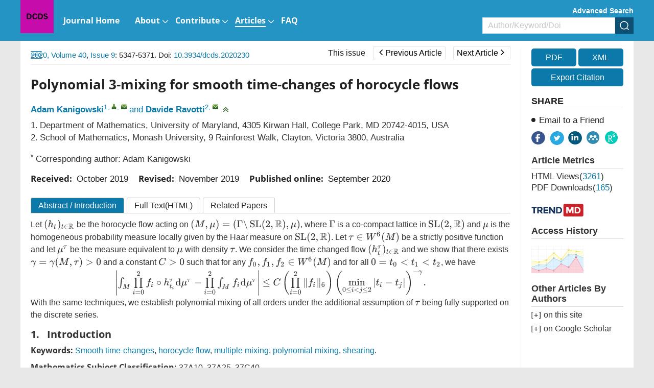

--- FILE ---
content_type: text/html;charset=UTF-8
request_url: https://www.aimsciences.org/article/doi/10.3934/dcds.2020230
body_size: 111205
content:
<!DOCTYPE html PUBLIC "-//W3C//DTD XHTML 1.0 Transitional//EN" "http://www.w3.org/TR/xhtml1/DTD/xhtml1-transitional.dtd">
<html lang="en" >
<head>
	<meta name=renderer  content=webkit>
    <meta http-equiv="X-UA-Compatible" content="IE=edge" />
    <meta http-equiv="Content-Type" content="text/html; charset=utf-8" />
    <meta name="viewport" content="width=device-width,initial-scale=1.0,maximum-scale=1.0,minimum-scale=1.0,user-scalable=no" />
    <title>Polynomial 3-mixing for smooth time-changes of horocycle flows</title>
	   		    
    
		<meta name="keywords" content="Smooth time-changes, horocycle flow, multiple mixing, polynomial mixing, shearing" />
		<meta name="hw.ad-path" content="https://www.aimsciences.org/en/article/doi/10.3934/dcds.2020230" />
	<meta name="hw.identifier" content="https://www.aimsciences.org/en/article/doi/10.3934/dcds.2020230" />
		
	<meta name="dc.format" content="text/html" />
	<meta name="dc.title" content="Polynomial 3-mixing for smooth time-changes of horocycle flows" />
	<meta name="dc.identifier" content="10.3934/dcds.2020230" />
		<meta name="dc.contributor" content="Adam Kanigowski" />
		<meta name="dc.contributor" content="Davide Ravotti" />
			<meta name="dc.creator" content="Adam Kanigowski" />
		<meta name="dc.creator" content="Davide Ravotti" />
		<meta name="dc.date" content="Tue Sep 01 00:00:00 UTC 2020" />
	<meta name="dc.keywords" content="Smooth time-changes, horocycle flow, multiple mixing, polynomial mixing, shearing" />
	
	<meta name="citation_journal_title" content="Discrete and Continuous Dynamical Systems" />
	<meta name="citation_publisher" content="Discrete and Continuous Dynamical Systems" />
	<meta name="citation_journal_abbrev" content="DCDS" />
	<meta name="citation_issn" content="1078-0947" />
		<meta name="citation_authors" content="Adam Kanigowski, Davide Ravotti" />
	<meta name="citation_date" content="Tue Sep 01 00:00:00 UTC 2020" />
	<meta name="citation_online_date" content=" "/>
	
		<meta name="citation_abstract_html_url" content="https://www.aimsciences.org/en/article/doi/10.3934/dcds.2020230?viewType=HTML" />
	<meta name="citation_pdf_url" content="https://www.aimsciences.org/data/article/export-pdf?id=d67474ed-ba45-4ffe-852d-2d0ce220567c"/>
	<meta name="citation_public_url" content="https://www.aimsciences.org/en/article/doi/10.3934/dcds.2020230" />
	<meta property="og:url" content="https://www.aimsciences.org/article/doi/10.3934/dcds.2020230" >

	
			<meta property="og:type" content="article">
	<meta property="og:site_name" content="Discrete and Continuous Dynamical Systems">
	<meta property="og:title" content="Polynomial 3-mixing for smooth time-changes of horocycle flows">
	
	<meta name="twitter:card" content="summary_large_image">
		<meta name="twitter:description" content="Let \begin{document}$ (h_t)_{t\in {\mathbb{R}}} $\end{document} be the horocycle flow acting on \begin{document}$ (M,\mu) = (\Gamma \backslash  \operatorname{SL}(2,{\mathbb{R}}), \mu) $\end{document}, where \begin{document}$ \Gamma $\end{document} is a co-compact lattice in \begin{document}$  \operatorname{SL}(2,{\mathbb{R}}) $\end{document} and \begin{document}$ \mu $\end{document} is the homogeneous probability measure locally given by the Haar measure on \begin{document}$  \operatorname{SL}(2,{\mathbb{R}}) $\end{document}. Let \begin{document}$ \tau\in W^6(M) $\end{document} be a strictly positive function and let \begin{document}$ \mu^{\tau} $\end{document} be the measure equivalent to \begin{document}$ \mu $\end{document} with density \begin{document}$ \tau $\end{document}. We consider the time changed flow \begin{document}$ (h_t^\tau)_{t\in {\mathbb{R}}} $\end{document} and we show that there exists \begin{document}$ \gamma = \gamma(M,\tau)&amp;gt;0 $\end{document} and a constant \begin{document}$ C&amp;gt;0 $\end{document} such that for any \begin{document}$  f_0, f_1, f_2\in W^6(M) $\end{document} and for all \begin{document}$ 0 = t_0&amp;lt;t_1&amp;lt;t_2 $\end{document}, we have$  \left|\int_M \prod\limits_{i = 0}^{2} f_i\circ h^\tau_{t_i} {\rm{d}} \mu^\tau -\prod\limits_{i = 0}^{2}\int_M f_i {\rm{d}} \mu^\tau \right|\leq C \left(\prod\limits_{i = 0}^{2} \|f_i\|_6\right) \left(\min\limits_{0\leq i&amp;lt;j\leq 2} |t_i-t_j|\right)^{-\gamma}.  $With the same techniques, we establish polynomial mixing of all orders under the additional assumption of \begin{document}$ \tau $\end{document} being fully supported on the discrete series."  >		
	<meta name="twitter:site" content="Discrete and Continuous Dynamical Systems">
	<meta name="twitter:title" content="Polynomial 3-mixing for smooth time-changes of horocycle flows">
	<meta name="twitter:image" content="">
		<meta name="twitter:url" content="https://www.aimsciences.org/article/doi/10.3934/dcds.2020230" >
		<meta property="og:image" content="">
	



	<meta name="robots" content="noarchive" />
	
		<meta name="dc.publisher" content="Discrete and Continuous Dynamical Systems"/>
	<meta name="dc.rights" content="http://creativecommons.org/licenses/by/3.0/"/>
	<meta name="dc.format" content="application/pdf" />
	<meta name="dc.language" content="en" />
	<meta name="dc.description" content="Let \begin{document}$ (h_t)_{t\in {\mathbb{R}}} $\end{document} be the horocycle flow acting on \begin{document}$ (M,\mu) = (\Gamma \backslash  \operatorname{SL}(2,{\mathbb{R}}), \mu) $\end{document}, where \begin{document}$ \Gamma $\end{document} is a co-compact lattice in \begin{document}$  \operatorname{SL}(2,{\mathbb{R}}) $\end{document} and \begin{document}$ \mu $\end{document} is the homogeneous probability measure locally given by the Haar measure on \begin{document}$  \operatorname{SL}(2,{\mathbb{R}}) $\end{document}. Let \begin{document}$ \tau\in W^6(M) $\end{document} be a strictly positive function and let \begin{document}$ \mu^{\tau} $\end{document} be the measure equivalent to \begin{document}$ \mu $\end{document} with density \begin{document}$ \tau $\end{document}. We consider the time changed flow \begin{document}$ (h_t^\tau)_{t\in {\mathbb{R}}} $\end{document} and we show that there exists \begin{document}$ \gamma = \gamma(M,\tau)&amp;gt;0 $\end{document} and a constant \begin{document}$ C&amp;gt;0 $\end{document} such that for any \begin{document}$  f_0, f_1, f_2\in W^6(M) $\end{document} and for all \begin{document}$ 0 = t_0&amp;lt;t_1&amp;lt;t_2 $\end{document}, we have$  \left|\int_M \prod\limits_{i = 0}^{2} f_i\circ h^\tau_{t_i} {\rm{d}} \mu^\tau -\prod\limits_{i = 0}^{2}\int_M f_i {\rm{d}} \mu^\tau \right|\leq C \left(\prod\limits_{i = 0}^{2} \|f_i\|_6\right) \left(\min\limits_{0\leq i&amp;lt;j\leq 2} |t_i-t_j|\right)^{-\gamma}.  $With the same techniques, we establish polynomial mixing of all orders under the additional assumption of \begin{document}$ \tau $\end{document} being fully supported on the discrete series." />
	
	<meta property="og:description" content="Let \begin{document}$ (h_t)_{t\in {\mathbb{R}}} $\end{document} be the horocycle flow acting on \begin{document}$ (M,\mu) = (\Gamma \backslash  \operatorname{SL}(2,{\mathbb{R}}), \mu) $\end{document}, where \begin{document}$ \Gamma $\end{document} is a co-compact lattice in \begin{document}$  \operatorname{SL}(2,{\mathbb{R}}) $\end{document} and \begin{document}$ \mu $\end{document} is the homogeneous probability measure locally given by the Haar measure on \begin{document}$  \operatorname{SL}(2,{\mathbb{R}}) $\end{document}. Let \begin{document}$ \tau\in W^6(M) $\end{document} be a strictly positive function and let \begin{document}$ \mu^{\tau} $\end{document} be the measure equivalent to \begin{document}$ \mu $\end{document} with density \begin{document}$ \tau $\end{document}. We consider the time changed flow \begin{document}$ (h_t^\tau)_{t\in {\mathbb{R}}} $\end{document} and we show that there exists \begin{document}$ \gamma = \gamma(M,\tau)&amp;gt;0 $\end{document} and a constant \begin{document}$ C&amp;gt;0 $\end{document} such that for any \begin{document}$  f_0, f_1, f_2\in W^6(M) $\end{document} and for all \begin{document}$ 0 = t_0&amp;lt;t_1&amp;lt;t_2 $\end{document}, we have$  \left|\int_M \prod\limits_{i = 0}^{2} f_i\circ h^\tau_{t_i} {\rm{d}} \mu^\tau -\prod\limits_{i = 0}^{2}\int_M f_i {\rm{d}} \mu^\tau \right|\leq C \left(\prod\limits_{i = 0}^{2} \|f_i\|_6\right) \left(\min\limits_{0\leq i&amp;lt;j\leq 2} |t_i-t_j|\right)^{-\gamma}.  $With the same techniques, we establish polynomial mixing of all orders under the additional assumption of \begin{document}$ \tau $\end{document} being fully supported on the discrete series." />
	
		<meta name="dc.subject" content="Smooth time-changes" />
		<meta name="dc.subject" content="horocycle flow" />
		<meta name="dc.subject" content="multiple mixing" />
		<meta name="dc.subject" content="polynomial mixing" />
		<meta name="dc.subject" content="shearing" />
		
	<!-- SoWise SEO 2019-9-6 -->
	<meta name="citation_title" content="Polynomial 3-mixing for smooth time-changes of horocycle flows" />
		<meta name="citation_author" content="Adam Kanigowski" />
		<meta name="citation_author" content="Davide Ravotti" />
		
	<meta name="citation_keywords" content="Smooth time-changes, horocycle flow, multiple mixing, polynomial mixing, shearing" />
	<meta name="citation_year" content="2020"/>
	<meta name="citation_volume" content="40"/> 
	<meta name="citation_issue" content="9"/>
	<meta name="citation_firstpage" content="5347"/>
	<meta name="citation_lastpage" content="5371"/>
	<meta name="citation_doi" content="10.3934/dcds.2020230"/>
	<meta name="citation_id" content="d67474ed-ba45-4ffe-852d-2d0ce220567c"/>
	<meta name="citation_state" content="" />
	
    <link type="text/css" href="/style/web/images/custom/favicon.ico" rel="shortcut icon" />
    
    <link rel="stylesheet" href="/style/web/css/common/bootstrap.min.css">
	<link rel="stylesheet" href="/style/web/css/common/swiper.min.css">
	<link rel="stylesheet" href="/style/web/css/common/font-awesome.min.css">
	
								    	<link rel="stylesheet" href="/style/web/css/defercss/article_public.min.css?t=31" type="text/css"/>
    
    <link href="/style/web/css/en/tpl5/style.css?t=31" rel="stylesheet" type="text/css"/>
    <link href="/style/web/css/en/main.css?t=31" rel="stylesheet" type="text/css"/>
	
		
	</head>
<body id="body-DCDS" data-spy="scroll" data-target="#myScrollspy" class="articleBody articleBodyEn body-DCDS article-body-d67474ed-ba45-4ffe-852d-2d0ce220567c" >
<input type="hidden" value="Discrete and Continuous Dynamical Systems" id="journalName"/>
<input type="hidden" value="journals" id="pageViewId" />
<input type="hidden" value="d67474ed-ba45-4ffe-852d-2d0ce220567c" id="articleId" />
<input type="hidden" value="10.3934/dcds.2020230" id="articleDoi" />
<input type="hidden" value="" id="articleStatus" />
<input type="hidden" value="/aimsmath-data/DCDS/2020/9/PIC/" id="allSrc" />
<input type="hidden" value="login" id="articleIsLogin"/>
    <input hidden type="checkbox" checked id="reference" />
<table style="display:none"><tr><td>\`x^2+y_1+z_12^34\`</td></tr></table>
<div id="common-top" ng-app="index">
    <style>.ng-cloak{display:none;}</style>
<div class="index-header bgwhite ng-cloak" ng-cloak   ng-controller="j-content-journals">
    <div class="container clear " >
    	          <a href="https://www.aimsciences.org/" class="fl logo" ng-repeat="journal in journalTypes9"  ng-if="$index == 0"><img ng-src="https://data.aimsciences.org/{{journal.logoimgSrc}}" class="img-responsive" ng-if="journal.logoimgSrc" alt="AIMS"></a>
			
    	</a>
		<div class="shareBox fr" >
		   <ul class="share-right clear ">
		       <li class="share-facebook" onclick="shareTools('facebook2');" title="share this content in Facebook">
		           <img src="/style/web/images/custom/share_facebook.png" alt="share this content in Facebook">
		       </li>
		       <li class="share-twitter" onclick="shareTools('twitter2');" title="share this content in Twitter">
		           <img src="/style/web/images/custom/share_twitter.png" alt="share this content in Twitter">
		       </li>
		       <li class="share-linkedin" onclick="shareTools('linkedin2');" title="share this content in Linkedin">
		           <img src="/style/web/images/custom/share_linkin.png" alt="share this content in Linkedin">
		       </li>
		       <!--  
		       <li class="share-mendeley" onclick="shareTools('mendeley');" title="share  this content in Mendeley">
		           <img src="/style/web/images/custom/share_mendeley.png" alt="share  this content in Mendeley">
		       </li>
		       -->
		       <li class="share-researchGate" onclick="shareTools('researchGate');" title="share this content in ResearchGate">
		           <img src="/style/web/images/custom/share_researchGate.png" alt="share this content in ResearchGate">
		       </li>
	       
		     <!--   <li onclick="shareTools('sina');" title="分享到微博"><img src="/style/web/images/custom/share_weibo.png"></li>
		       <li class="weixin" title="分享到微信"><img src="/style/web/images/custom/share_weixin.png"></li>
		          			<li class="kongjian" title="分享到qq空间"><img src="/style/web/images/custom/share_qq.png"></li> -->
		   </ul>
		</div>    	
    </div>
	<div ng-controller="j-top-menu-i" class="headerPosi">
			<div class="header " >
				<div class="header-nav container">
				    <div class="clear">
				        <ul class="clear  i-top-menu top-menu" >
				        	<li type="{{newsColumn.abbreviation}}" ng-repeat="newsColumn in topMenus" ng-if="newsColumn.columnNewsShowLocation == '1'" repeat-finish-light>
					    		<a href="{{newsColumn.links}}" target="{{newsColumn.columnNewsOpenTarget}}">
					    			<i ng-bind-html="newsColumn.name"></i>
    								<span  ng-if="newsColumn.subColumns.length > 0"></span>
    								<span  ng-if="newsColumn.abbreviation == 'journals'"></span>
					    		</a>
					    		<!-- <ol class=" i-menu-journals data-show" ng-if="newsColumn.abbreviation == 'journals'"></ol> -->
					    		<ol class="data-show i-menu-journals" ng-if="newsColumn.abbreviation == 'journals'">
							    	<li class="tit" ng-if="journalTypes.length > 0">AIMS Journals</li>
							    	<li  style="width:100%;">
							    		<div class="clear">
							    			<div style="width:50%;float:left">
									    		<div ng-repeat="journal in journalTypes"  ng-if="journal.journalType == 1 && journal.showIndex != 0 && $index < 13" >
								                
<a ng-if="journal.linkedWebsite" href="{{journal.linkedWebsite}}" target="_blank">
   {{journal.titleEn}}<span class="type open" ng-if="journal.hyBrid == 'Open Access'">&nbsp;<img src="/style/web/images/custom/icon_op.png"></span>
</a>

<a ng-if="!journal.linkedWebsite" href="/{{journal.publisherId}}">
     {{journal.titleEn}}<span class="type open " ng-if="journal.hyBrid == 'Open Access'">&nbsp;<img src="/style/web/images/custom/icon_op.png"></span>
</a>	
								                </div>	
							                </div>
							                <div style="width:50%;float:right">	
								                <div ng-repeat="journal in journalTypes"  ng-if="journal.journalType == 1 && journal.showIndex != 0 && $index >= 13">
								                
<a ng-if="journal.linkedWebsite" href="{{journal.linkedWebsite}}" target="_blank">
   {{journal.titleEn}}<span class="type open" ng-if="journal.hyBrid == 'Open Access'">&nbsp;<img src="/style/web/images/custom/icon_op.png"></span>
</a>

<a ng-if="!journal.linkedWebsite" href="/{{journal.publisherId}}">
     {{journal.titleEn}}<span class="type open " ng-if="journal.hyBrid == 'Open Access'">&nbsp;<img src="/style/web/images/custom/icon_op.png"></span>
</a>	
								                </div>	
							                </div>
						                </div>    	
							    	</li>
							    	<li class="line linedot"  ng-if="journalTypes.length > 0"></li>	
							    	<li class="tit"  ng-if="journalTypes.length > 0">AIMS Press Math Journals</li>
							    	<li ng-repeat="journal in journalTypes"  ng-if="journal.journalType != 1  && journal.showIndex != 0">
						                
<a ng-if="journal.linkedWebsite" href="{{journal.linkedWebsite}}" target="_blank">
   {{journal.titleEn}}<span class="type open" ng-if="journal.hyBrid == 'Open Access'">&nbsp;<img src="/style/web/images/custom/icon_op.png"></span>
</a>

<a ng-if="!journal.linkedWebsite" href="/{{journal.publisherId}}">
     {{journal.titleEn}}<span class="type open " ng-if="journal.hyBrid == 'Open Access'">&nbsp;<img src="/style/web/images/custom/icon_op.png"></span>
</a>	
							    	</li>							    	
							    	<li class="line"  ng-if="bookList.length > 0"></li>
							    	<li class="tit" ng-if="bookList.length > 0">Book Series</li>
							    	<li  ng-repeat="book in bookList">
							    	    <a href="/book/{{book.nameInitial}}"  ><span class="mainColor"></span>{{book.nameEn}}</a>
							    	</li>
					    		</ol>					    		
					    		<ol class="data-show" ng-if="newsColumn.subColumns.length > 0">
					    			<li ng-repeat="subColumn in newsColumn.subColumns" type="{{subColumn.abbreviation}}">
					    				<a href="{{subColumn.links}}" target="_top">{{subColumn.name}}</a>
					    			</li>
					    		</ol>
					    	</li>
				        </ul>
				    </div>
				</div>
				<!--手机-->
				<div class="phone-nav">
				    <div class="container clear">
				        <div class="navList fl">
				            <span class="span1"></span>
				            <span class="span2"></span>
				            <span class="span3"></span>
				        </div>
				    	<a href="https://www.aimsciences.org/" class="fl logo">
			            							        <img  class="img-responsive" ng-src="https://data.aimsciences.org/journal/img/cover/dcds-a-01_banner.jpg" onerror="this.onerror=null;this.src='/aimsmath-upload/journal/index/logo_2021531173626580.png'">
						    				    	</a>
				        <div class="search-app fr"></div>
				    </div>
				    <div class="search-app-wrap">
				        <div class="container clear">
					        <form action="/search" method="POST" onsubmit="return checkSearch(this);" class="topSearchForm">
					            <div class="left fl search-entrance-app">
					            	<input type="hidden" name="searchField" value="">
					            	<input type="hidden" name="language" value="en">
					               	<input type="hidden" name="publisherId" value="DCDS">
					                <input type="text" name="q" placeholder="Search" class="fl text">
					                <input type="submit" class="sub fl" value="" >
					            </div>
					            <a href="javascript:void(0);" onclick="advanceSearchEntrance();" class="gao fr">Advanced Search</a>
				            </form>
				        </div>
				    </div>
				    <ul class="smallUl i-top-menu top-menu">
				    	<li type="{{newsColumn.abbreviation}}" ng-repeat="newsColumn in topMenus" ng-if="newsColumn.columnNewsShowLocation == '1'" repeat-finish-mobile>
				    		<a href="{{newsColumn.links}}" >
					    		<i ng-bind-html="newsColumn.name"></i>
   								<span  ng-if="newsColumn.subColumns.length > 0"></span>
   								<span  ng-if="newsColumn.abbreviation == 'journals'"></span>			    		
				    		</a>
				    		<!-- <ol class="data-show i-menu-journals" ng-if="newsColumn.abbreviation == 'journals'"></ol>-->
					    	<ol class="data-show"  ng-if="newsColumn.abbreviation == 'journals'">
							    	<li class="tit" ng-if="journalTypes.length > 0">AIMS Journals</li>
							    	<li ng-repeat="journal in journalTypes"  ng-if="journal.journalType == 1 && journal.showIndex != 0"  >
						                
<a ng-if="journal.linkedWebsite" href="{{journal.linkedWebsite}}" target="_blank">
   {{journal.titleEn}}<span class="type open" ng-if="journal.hyBrid == 'Open Access'">&nbsp;<img src="/style/web/images/custom/icon_op.png"></span>
</a>

<a ng-if="!journal.linkedWebsite" href="/{{journal.publisherId}}">
     {{journal.titleEn}}<span class="type open " ng-if="journal.hyBrid == 'Open Access'">&nbsp;<img src="/style/web/images/custom/icon_op.png"></span>
</a>	
							    	</li>
							    	<li class="line linedot"></li>	
							    	<li class="tit">AIMS Press Math Journals</li>
							    	<li ng-repeat="journal in journalTypes"  ng-if="journal.journalType != 1 && journal.showIndex != 0" >
						                
<a ng-if="journal.linkedWebsite" href="{{journal.linkedWebsite}}" target="_blank">
   {{journal.titleEn}}<span class="type open" ng-if="journal.hyBrid == 'Open Access'">&nbsp;<img src="/style/web/images/custom/icon_op.png"></span>
</a>

<a ng-if="!journal.linkedWebsite" href="/{{journal.publisherId}}">
     {{journal.titleEn}}<span class="type open " ng-if="journal.hyBrid == 'Open Access'">&nbsp;<img src="/style/web/images/custom/icon_op.png"></span>
</a>	
							    	</li>							    	
							    	<li class="line"></li>
							    	<li class="tit">Book Series</li>
							    	<li  ng-repeat="book in bookList">
							    	    <a href="/book/{{book.nameInitial}}"  ><span class="mainColor"></span>{{book.nameEn}}</a>
							    	</li>
					    	</ol>					    		
				    		<ol class="data-show" ng-if="newsColumn.subColumns.length > 0">
				    			<li ng-repeat="subColumn in newsColumn.subColumns" type="{{subColumn.abbreviation}}">
				    				<a href="{{subColumn.links}}" target="_top">{{subColumn.name}}</a>
				    			</li>
				    		</ol>
				    	</li>
				    
				    </ul>
				</div>
		   </div>
	</div>
</div>
        	<input type="hidden" id="journalId" value="188" >
<div ng-controller="j-top-menu " class="j-secondBg ng-cloak" ng-cloak>
	<div class="header-nav j-secondBg" >
	    <div class="container clearfix">
	    	<a href="/DCDS" class="fl logo">
            				        <img  class="j-logo" ng-src="https://data.aimsciences.org//aimsmath-upload/journal/DCDS/logo_202561861057471.png" onerror="this.onerror=null;this.src='/style/web/images/custom/logo02.png'">&nbsp;
			    	    	</a>	
	    	<!--  <div class="fr">    -->
		    	<div class="j-searchBox-con fr">
		    	        <a href="javascript:void(0);" onclick="advanceSearchEntrance();" class="adSearch ">Advanced Search</a>
		            	<form action="/search" method="POST" onsubmit="return checkSearch(this);">
			            	<div class="clear search-entrance">
			                    <select class="fl hidden" name="searchField">
				                     <option value="" selected>All</option>
				                     <option value="titleEn" >Title</option>
				                     <option value="authors.authorNameEn" >Author</option>
				                     <option value="keywords.keywordEn" >Keyword</option>
				                     <option value="abstractinfoEn" >Abstract</option>
				                     <option value="doi" >DOI</option>
				                     <option value="classifyinfoEn" >Classify</option>
				                     <option value="affiliations.affliEn">Address</option>
				                     <option value="funds.fundsInfoEn" >Funds</option>
			                    </select>
			                    <div class="keyCon  clear">
			                        <input type="text" name="q" class="fl text" placeholder="Author/Keyword/Doi">
			                        <input type="hidden" name="language" value="en">
			               			<input type="hidden" name="publisherId" value="DCDS">
			                        <input type="submit" class="fl sub" value="" >
			                    </div>
			                </div>
		                </form>    	
		    	</div>
		        <ul class="nav-ul clear  top-menu fl">
		            <li type="{{newsColumn.abbreviation}}" ng-repeat="newsColumn in topMenus" ng-if="newsColumn.columnNewsShowLocation == '1'"  repeat-finish-light-child >
			    		<a href="{{newsColumn.links}}" target="{{newsColumn.columnNewsOpenTarget}}">
			    			<i ng-bind-html="newsColumn.name"></i>
			    			<span  ng-if="newsColumn.subColumns.length > 0"></span>
			    		</a>
			    		<ol class="data-show" ng-if="newsColumn.subColumns.length > 0">
			    			<li ng-repeat="subColumn in newsColumn.subColumns" type="{{subColumn.abbreviation}}">
			    				<a href="{{subColumn.links}}" target="_top" target="{{subColumn.columnNewsOpenTarget}}" >{{subColumn.name}}</a>
			    			</li>
			    		</ol>
			    	</li>
		        </ul>		    		        
	        <!--  </div> -->
	    </div>
	</div>
	<!--手机菜单-->
	<div class="phone-nav ban-phone-nav">
	    <div class="container clear">
	        <div class="navList fl">
	            <span class="span1"></span>
	            <span class="span2"></span>
	            <span class="span3"></span>
	        </div>
	        <a href="/DCDS" class="logo fl">
	            <p class="romal">Discrete and Continuous Dynamical Systems</p>
	        </a>
	        <div class="search-app fr"></div>
	    </div>
	    <div class="search-app-wrap">
	        <div class="container clear">
		        <form action="/search" method="POST" onsubmit="return checkSearch(this);" class="topSearchForm">
		            <div class="left fl search-entrance-app">
		            	<input type="hidden" name="searchField" value="">
		            	<input type="hidden" name="language" value="en">
		               	<input type="hidden" name="publisherId" value="DCDS">
		                <input type="text" name="q" placeholder="Search" class="fl text">
		                <input type="submit" class="sub fl" value="" >
		            </div>
		            <a href="javascript:void(0);" onclick="advanceSearchEntrance();" class="gao fr">Advanced Search </a>
	            </form>
	        </div>
	    </div>
	    <ul class="smallUl top-menu">
	        <li type="{{newsColumn.abbreviation}}" ng-repeat="newsColumn in topMenus" ng-if="newsColumn.columnNewsShowLocation == '1' " repeat-finish-mobile >
	    		<a href="{{newsColumn.links}}" >{{newsColumn.name}}</a>
	    		<ol class="data-show" ng-if="newsColumn.subColumns.length > 0">
	    			<li ng-repeat="subColumn in newsColumn.subColumns" type="{{subColumn.abbreviation}}">
	    				<a href="{{subColumn.links}}" target="_top">{{subColumn.name}}</a>
	    			</li>
	    		</ol>
	    	</li>    	
	    	<li><a  href="https://www.aimsciences.org/">Home</a></li>
	    </ul>
	</div>
</div>
    </div>
<div class="article-pc article-box-content" >
	
	<div class="article-header-new">
	    <div class="inner container  clear">	    
	        <ul class="fl">
	        		            <li>
	                <a href="javascript:void(0);" class="download-pdf" data="d67474ed-ba45-4ffe-852d-2d0ce220567c"><i class="fa fa-file-pdf-o"></i><span>PDF</span></a>
	            </li>
	            	            <li>
	                <a href="javascript:void(0);" data-target="#exportCitationModal" data-toggle="modal"><i class="fa fa-quote-left"></i><span>Cite</span></a>
	            </li>
	            <li>
	                <a><i class="fa fa-share-alt"></i><span>Share</span></a>
	                <dl>
				       <dd class="share-facebook" onclick="shareTools('facebook');" title="share this content in Facebook">
				           <img src="/style/web/images/custom/share_facebook.png" alt="">
				       </dd>
				       <dd class="share-twitter" onclick="shareTools('twitter');" title="share this content in Twitter">
				           <img src="/style/web/images/custom/share_twitter.png" alt="">
				       </dd>
				       <dd class="share-linkedin" onclick="shareTools('linkedin');" title="share this content in Linkedin">
				           <img src="/style/web/images/custom/share_linkin.png" alt="">
				       </dd>
				       <dd class="share-mendeley" onclick="shareTools('mendeley');" title="share  this content in Mendeley">
				           <img src="/style/web/images/custom/share_mendeley.png" alt="">
				       </dd>
				       <dd class="share-researchGate" onclick="shareTools('researchGate');" title="share this content in ResearchGate">
				           <img src="/style/web/images/custom/share_researchGate.png" alt="">
				       </dd> 
	                </dl>
	            </li>
	        </ul>
         	<div class="fl">
      																		<a href="/DCDS/article/2020/40/9" class="this-issue">This issue</a>
																														<a href="/article/doi/10.3934/dcds.2020229" class="page-btn prev-page "><span class="fa fa-angle-left"></span>Previous Article</a>
												
																							<a href="/article/doi/10.3934/dcds.2020231" class="page-btn next-page ">Next Article<span class="fa fa-angle-right"></span></a>
														</div>	        
	        <div class="article-search fr clear">
	            <form  class="topSearchForm" id ="searchFormTop" action="/search" method="post" onsubmit="return checkSearch(this);" role="form">
	                <select class="fl" name="searchField">
	                    	                        <option value="">All</option>
	                        <option value="titleEn">Title</option>
	                        <option value="authors.authorNameEn">Author</option>
	                        <option value="keywords.keywordEn">Keyword</option>
	                        <option value="abstractinfoEn">Abstract</option>
	                        <option value="doi">DOI</option>
	                        <option value="classifyinfoEn">Category</option>
	                        <option value="affiliations.affliEn">Address</option>
	                        <option value="funds.fundsInfoEn">Fund</option>
	                    	                </select>
	                <input type="text" name="q" placeholder="Search" class="fl text input">
	                <input name="language" type="hidden" value="en">
	                <input name="publisherId" type="hidden" value="DCDS">
	                <input type="submit" class="sub fl" value="">
	            </form>
        	</div>
    	</div>
	</div>
	<div class="article-main">
			    <div class="inner clear content" style="position:relative;">
	        <div class="article-main-left fl ac">
	            <div class="wrapper">
	                <div class="content-nav">
	                    <div class="contents-title clearfix">Article Contents<img class="fr" src="/style/web/images/custom/icon_toright.png" ></div>
	                    <!-- <a class="switchFormula" href="javascript:void(0);" onclick="switchFormula();">Turn off MathJax</a> -->
	                    <div class="Abstract-left-list">
	                        <a href="javascript:void(0)" ></a>
	                    </div>
	                    <div class="jumplink-list">
	                    	
	                    		
	                    	
	                    </div>
	                    <!-- 
	                    <div class="References-left-list">
	                        <a href=""></a>
	                    </div>
	                    
	                    <div class="Related-left-list">
	                        <a href=""></a>
	                    </div>	                    
	                    <div class="Cited-left-list">
	                        <a href=""></a>
	                    </div>	                    
	                    <div class="Supplements-left-list">
	                        <a href=""></a>
	                    </div>
						 -->
	                </div>
	                	                <img class="" src="/style/web/images/custom/icon_toleft.png"	 onClick="window.open('https://www.aimsciences.org/article/noLoginPage?id=d67474ed-ba45-4ffe-852d-2d0ce220567c&journalPublisherId=DCDS&type=HTML')">
	                	                <span class="text-full-nav ac">Article Contents</span>
	            </div>
	        </div>
	        <div class="clearfix article-right-box bgwhite ac">
			        <div class="article-main-mid fl">
			            <div class="articleNavBox clearfix">
							<div class="articleNav fl">
														<a   href="/DCDS/archive" class="mainColor">2020,&nbsp;Volume 40</a>,&nbsp;<a  href="/DCDS/article/2020/40/9" class="mainColor">Issue 9</a>:&nbsp;5347-5371. Doi: <a class="mainColor"   href="https://doi.org/10.3934/dcds.2020230" target="_blank">10.3934/dcds.2020230    </a>														      
							</div>	    
				         	<div class="fr" id="title-show">
				         																				<a href="/DCDS/article/2020/40/9" class="this-issue">This issue</a>
																																															<a href="/article/doi/10.3934/dcds.2020229" class="page-btn prev-page "><span class="fa fa-angle-left"></span>Previous Article</a>
																				
																											<span class="title-show">Reducibility of quasi-periodically forced circle flows</span>		
																																							<a href="/article/doi/10.3934/dcds.2020231" class="page-btn next-page ">Next Article<span class="fa fa-angle-right"></span></a>
																																					<span class="title-show">Liouville theorems on the upper half space</span>
													
							</div>				

						</div>
						<!-- code cited source -->
			            <div class="article-left">
			            
			            	<div class="article-app" style="padding:0;">
								<footer class="download-pdf " data="d67474ed-ba45-4ffe-852d-2d0ce220567c" style="width:100%;margin:20px 0;padding:0;">
									    											    											    		<!--  <a href="https://data.aimsciences.org//aimsmath-upload/DCDS/2020/9/PDF/1078-0947_2020_9_5347.pdf">-->
										    		<a href="javascript:void(0);">
										                <div class="pdfView">
										                    <div class="in-bl">
										                        <i class="fa fa-file-pdf-o"></i>
										                        <span>PDF &nbsp;view</span>
										                    </div>
										                </div>
										            </a>
										    										    	
								</footer>			            	
			            	</div>			            
			                <div class="articleEn prerender" id="articleEn">
			                				                    <div class="article-title left-title clearfix">
												                        <h1>Polynomial 3-mixing for smooth time-changes of horocycle flows
										</h1>
													                        
			                    </div>
			                    <ul class="article-author clear">
			                    				                    		<li>
			                    			<a href="javascript:void(0);" class="mainColor" data-relate="akanigow@umd.edu" data="{{author.authorNameEn}}" type="authors.authorNameEn">Adam Kanigowski</a><sup class="authorTag"><a href="javascript:void(0);" class="com-num" data-tagVal="1">1</a>,&nbsp;<a href="javascript:void(0);" class="com-user" title="Corresponding Author:&nbsp;Adam Kanigowski,&nbsp;akanigow@umd.edu"></a>,&nbsp;<a href="mailto:akanigow@umd.edu" class="com-mail" title="mailto:&nbsp;akanigow@umd.edu"></a></sup>&nbsp;<span class="mainColor">and</span>&nbsp;			                    		</li>
			                    				                    		<li>
			                    			<a href="javascript:void(0);" class="mainColor" data-relate="davide.ravotti@gmail.com" data="{{author.authorNameEn}}" type="authors.authorNameEn">Davide Ravotti</a><sup class="authorTag"><a href="javascript:void(0);" class="com-num" data-tagVal="2">2</a>,&nbsp;<a href="mailto:davide.ravotti@gmail.com" class="com-mail" title="mailto:&nbsp;davide.ravotti@gmail.com"></a></sup>			                    		</li>
			                    				                    	<li><span class="com-drop" onclick="showAuthor(this);"></span></li>
			                    </ul>
			                    <ul class=" marginT addresswrap about-author">
			                        <!-- 英文作者地址 -->
			                        			                        				                        		<li class="article-author-address">
				       							
				       												       									<span class="aff-nmuber">1.</span> 
			            											  								
			                                    <p  class="lostOf"  >
			                                    Department of Mathematics, University of Maryland, 4305 Kirwan Hall, College Park, MD 20742-4015, USA
			                                    </p>
			                                </li>
			                        				                        			                        				                        		<li class="article-author-address">
				       							
				       												       									<span class="aff-nmuber">2.</span> 
			            											  								
			                                    <p  class="lostOf"  >
			                                    School of Mathematics, Monash University, 9 Rainforest Walk, Clayton, Victoria 3800, Australia
			                                    </p>
			                                </li>
			                        				                        			                    </ul>
								 									 										 																													                        					                        											 										 					                        											 									 			                     <!-- 
			                      			                        				                    <a class="togglebtn mainColor marginT">
										<i class="articleFont icon-jia"></i>More Information
									</a>
																	 								 -->
								 <div class="com-author-wrap">
			                    	<ul class="about-article about-author about-author1">
				                        				                        				                        					                        					                        		<li rt="cor">
				                                    			                                    					                                    					                                    						                                    							                                    																				<p style="display:none"><sup>*</sup> Corresponding author: Adam Kanigowski</p>
				                                    				<sup>*</sup> Corresponding author: Adam Kanigowski&nbsp;				                                    							                                    						                                    					                                    				                                    					                                    				                                </li>
				                        					                        			
				                        				                        					    										    									    									    							    										    									    								                    </ul>
				                    				                    
				                     <div class="author-note-box">
				                     									 				                     									 				                     				                     </div>			                    
				                     <!-- 稿件日期和基金项目11 -->
				                     <div class="com-author-info gjrq">
								        <!-- 稿件日期 -->
								        <div class="article-date clearfix">
		    								<div><b>Received:&nbsp;</b>
	   <span id="" class="mainColor">
					October 2019
				</span>
	</div>
	<div><b>Revised:&nbsp;</b>
	    <span id="" class="mainColor">
					November 2019
				</span>
	</div>
			<div><b>Published online:&nbsp;</b>
		<span  class="mainColor">
					September 2020
				</span>
	</div>
									        </div>
												                            			                            																						 				                     </div>
				                     <!-- 老网站需求 -->
				                     
			                     </div>
			                </div>
			            </div>
			            <!-- html btns -->
			            <div class="article-detail-btns clearfix">
			                			            	<a href="javascript:void(0);" rel="Abstract"  class="desc ac">Abstract <span class="isIntroduction">/ Introduction</span></a>
    						    										            					            					            	<a href="https://www.aimsciences.org/article/noLoginPage?id=d67474ed-ba45-4ffe-852d-2d0ce220567c&journalPublisherId=DCDS&type=HTML"  rel="FullText" class="html">Full Text(HTML)</a>
				            					            					            				            				            	<a href="javascript:void(0);" rel="relative-article"   class="relative">Related Papers</a>
			            	<a href="javascript:void(0);" rel="citedby-info"   class="citeby">Cited by</a>
			            	
			            </div>
			            <div class="clearfix" >
			            <ul class="article-tab-box tab-content" id="myTabContent">
			            	
			                <!-- 摘要 -->
			                 		                    <div class="phone-title phone-mark" val="Abstract">
								<a class="mainColor " href="javascript:void(0);">Abstract</a>
							</div>
										                <li id="Abstract" class="articleListBox current prerender" >
			                   
			                    			                     <h3 class="navTitle hidden" id="Abstract-list">Abstract</h3>
			                        <div class="article-abstract ">
										<p>Let $ (h_t)_{t\in {\mathbb{R}}} $ be the horocycle flow acting on $ (M,\mu) = (\Gamma \backslash  \operatorname{SL}(2,{\mathbb{R}}), \mu) $, where $ \Gamma $ is a co-compact lattice in $  \operatorname{SL}(2,{\mathbb{R}}) $ and $ \mu $ is the homogeneous probability measure locally given by the Haar measure on $  \operatorname{SL}(2,{\mathbb{R}}) $. Let $ \tau\in W^6(M) $ be a strictly positive function and let $ \mu^{\tau} $ be the measure equivalent to $ \mu $ with density $ \tau $. We consider the time changed flow $ (h_t^\tau)_{t\in {\mathbb{R}}} $ and we show that there exists $ \gamma = \gamma(M,\tau)&gt;0 $ and a constant $ C&gt;0 $ such that for any $  f_0, f_1, f_2\in W^6(M) $ and for all $ 0 = t_0&lt;t_1&lt;t_2 $, we have</p><p class="disp_formula">$  \left|\int_M \prod\limits_{i = 0}^{2} f_i\circ h^\tau_{t_i} {\rm{d}} \mu^\tau -\prod\limits_{i = 0}^{2}\int_M f_i {\rm{d}} \mu^\tau \right|\leq C \left(\prod\limits_{i = 0}^{2} \|f_i\|_6\right) \left(\min\limits_{0\leq i&lt;j\leq 2} |t_i-t_j|\right)^{-\gamma}.  $</p><p>With the same techniques, we establish polynomial mixing of all orders under the additional assumption of $ \tau $ being fully supported on the discrete series.</p>
			                        </div>
			                    			                    
			                    <div class="hasIntroduction">
			                    </div>
			                    
			                    			                    			                    				                    				                    			                    				                    				                    			                    				                    				                    			                    				                    				                    			                    				                    				                    			                    			                    	<ul class="article-keyword article-info-en">
			                    		<b>Keywords:</b>
					                    					                    						                    		<li><a class="underHigh mainColor" href="javascript:void(0);" data="Smooth time-changes" type="keywords.keywordEn">Smooth time-changes</a>, </li>
					                    						                    					                    						                    		<li><a class="underHigh mainColor" href="javascript:void(0);" data="horocycle flow" type="keywords.keywordEn">horocycle flow</a>, </li>
					                    						                    					                    						                    		<li><a class="underHigh mainColor" href="javascript:void(0);" data="multiple mixing" type="keywords.keywordEn">multiple mixing</a>, </li>
					                    						                    					                    						                    		<li><a class="underHigh mainColor" href="javascript:void(0);" data="polynomial mixing" type="keywords.keywordEn">polynomial mixing</a>, </li>
					                    						                    					                    						                    		<li><a class="underHigh mainColor" href="javascript:void(0);" data="shearing" type="keywords.keywordEn">shearing</a>.</li>
					                    						                    				                    </ul>
			                    			                    			                    <div class="cssNo">
			                   		 <b>Mathematics Subject Classification: </b>37A10, 37A25, 37C40.			                    </div>
			                    			                    <!-- citation -->
					            <div class="article-header">
					            					                <p class="quot">
					               	 <div class="copyCitationInfo" style="width: 0px;height: 0px;opacity:0;overflow: hidden;"></div>
						                <table class="article-tab">
						                    <tr>
						                       <!--   <td valign="top" width="75"><span class=""><b>Citation:</b></span></td>-->
						                        <td>
						                            <b>Citation:</b><span class="info" id="infoEn"></span>
						                            <div class="modal-footer">
														<span class="copy-citation" onclick="copyArticle2(this)" title="copy to clipboard">
															<img class="shu" src="/style/web/images/article/shu.png" alt="shu" />
														</span>
						                            </div>
						                        </td>
						                    </tr>
						                </table>
					                </p>
					               					            </div>			                    
			                    
			                    <div style="display:none;">\begin{equation}  \\ \end{equation}</div>
			                </li>
			                <!-- 全文 -->
			                		                								<div val="FullText" class="html-text phone-title phone-mark " id="htmlContent">
				            					            	<a href="https://www.aimsciences.org/article/noLoginPage?id=d67474ed-ba45-4ffe-852d-2d0ce220567c&journalPublisherId=DCDS&type=HTML"  class="mainColor  full-text">Full Text(HTML)</a>
				            								</div>	                	
			                <li id="FullText" class="articleListBox FullText-all phone-htmlContent">
			                    <img style="display:block;margin:10px auto;" src="/style/web/images/article/1.gif" alt="加载中" />
			                </li>
			                			                
							<!-- 图表 -->
																	                <!-- 相关文章 -->
			                		        			 <div class="phone-title" val="Relative_Articles">
								<a class="mainColor " data-navid="relative-article" href="javascript:void(0);">
									Related Papers
								</a>
							</div>	                
			                <li id="relative-article" class="articleListBox article-related-article" ></li>
			                			                		        			 <div class="phone-title" val="Cited_by">
								<a class="mainColor " data-navid="citedby-article" href="javascript:void(0);">
									Cited by
								</a>
							</div>	                
							<li id="citedby-info" class="articleListBox article-knowledge-map"></li>
														
			                <!-- 附件 -->
			                			                						        
			                <!-- 参考文献 -->
			                					                																					<div class="phone-title" rel="ref" val="References">
											<a class="mainColor " data-navid="References" href="javascript:void(0);">
												References
											</a>
										</div>									
						                <li id="References" class="articleListBox">
						                    <h3 class="navTitle" id="References-list">References</h3>
						                    						                        <div class="References-wrap">
	<table class="reference-tab">
							<tr class="document-box" id="b1">
									<td valign="top" class="td1">
	                    [1]
	                </td>
	            	            	            	            	                	                    	                        <td class="td2" tag="82">
														A. Avila, G. Forni, D. Ravotti and C. Ulcigrai, Mixing for smooth time-changes of general nilflows, preprint, <a class="mainColor" href="https://arxiv.org/abs/1905.11628">arXiv: 1905.11628</a>.
																																			<a class="mainColor" href="http://scholar.google.com/scholar?q=A.+Avila,+G.+Forni,+D.+Ravotti+and+C.+Ulcigrai,+Mixing+for+smooth+time-changes+of+general+nilflows,+preprint,+arXiv:+1905.11628. +" target="_new" title="Go to article in Google Scholar"><img src="https://www.aimsciences.org/style/web/images/custom/scholar.png" title="scholar"/></a>								                    
	                   		</td>
	                    	                	                	            			</tr>
					<tr class="document-box" id="b2">
									<td valign="top" class="td1">
	                    [2]
	                </td>
	            	            	            	            																						<td class="td2 105"> 
														    <a href="https://scholar.google.com/scholar?btnG=&hl=en&as_sdt=0%2C23&q=author:A. Avila" authorName="A. Avila">A. Avila</a>,&nbsp;<a href="https://scholar.google.com/scholar?btnG=&hl=en&as_sdt=0%2C23&q=author:G. Forni" authorName="G. Forni">G. Forni</a>&nbsp;and&nbsp;<a href="https://scholar.google.com/scholar?btnG=&hl=en&as_sdt=0%2C23&q=author:C. Ulcigrai" authorName="C. Ulcigrai">C. Ulcigrai</a>,&nbsp;Mixing for time-changes of Heisenberg nilflows, 								<i>J. Differential Geom.</i>, <b>89</b> (2011), 369-410.&nbsp;
																doi:&nbsp;<a class="mainColor" target="_blank" href="http://dx.doi.org/10.4310/jdg/1335207373">10.4310/jdg/1335207373.<img src="https://www.aimsciences.org/style/web/images/custom/crossref.jpg" title="CrossRef"/></a>
																																<a target="_blank" href="https://mathscinet.ams.org/mathscinet-getitem?mr=MR2879246&return=pdf"><img src="https://www.aimsciences.org/style/web/images/custom/math-review.gif" title="math-review"/></a>
																<a class="mainColor" href="http://scholar.google.com/scholar?q=Mixing+for+time-changes+of+Heisenberg+nilflows+A. Avila+2011" target="_new" title="Go to article in Google Scholar"><img src="https://www.aimsciences.org/style/web/images/custom/scholar.png" title="scholar"/></a>
						 							</td>
									     			</tr>
					<tr class="document-box" id="b3">
									<td valign="top" class="td1">
	                    [3]
	                </td>
	            	            	            	            	                	                    	                        <td class="td2" tag="82">
														M. Björklund, M. Einsiedler and A. Gorodnik, Quantitative multiple mixing, preprint, <a class="mainColor" href="https://arxiv.org/abs/1701.00945">arXiv: 1701.00945</a>.
																																			<a class="mainColor" href="http://scholar.google.com/scholar?q=M.+Björklund,+M.+Einsiedler+and+A.+Gorodnik,+Quantitative+multiple+mixing,+preprint,+arXiv:+1701.00945. +" target="_new" title="Go to article in Google Scholar"><img src="https://www.aimsciences.org/style/web/images/custom/scholar.png" title="scholar"/></a>								                    
	                   		</td>
	                    	                	                	            			</tr>
					<tr class="document-box" id="b4">
									<td valign="top" class="td1">
	                    [4]
	                </td>
	            	            	            	            	                	                    	                        <td class="td2" tag="82">
														A. Bufetov and G. Forni, Limit theorem for horocycle flows, <i>Ann. Sci. Éc. Norm. Supér. (4)</i>, <b>47</b> (2014), 851-903.
																												doi:&nbsp;<a class="mainColor" target="_blank" href="http://dx.doi.org/10.24033/asens.2229">10.24033/asens.2229.<img src="https://www.aimsciences.org/style/web/images/custom/crossref.jpg" title="CrossRef"/></a>
																					<a target="_blank" href="https://mathscinet.ams.org/mathscinet-getitem?mr=MR3294619&return=pdf"><img src="https://www.aimsciences.org/style/web/images/custom/math-review.gif" title="math-review"/></a>
														<a class="mainColor" href="http://scholar.google.com/scholar?q=A.+Bufetov+and+G.+Forni,+Limit+theorem+for+horocycle+flows,+Ann.+Sci.+Éc.+Norm.+Supér.+(4),+47+(2014),+851-903. +" target="_new" title="Go to article in Google Scholar"><img src="https://www.aimsciences.org/style/web/images/custom/scholar.png" title="scholar"/></a>								                    
	                   		</td>
	                    	                	                	            			</tr>
					<tr class="document-box" id="b5">
									<td valign="top" class="td1">
	                    [5]
	                </td>
	            	            	            	            																						<td class="td2 105"> 
														    <a href="https://scholar.google.com/scholar?btnG=&hl=en&as_sdt=0%2C23&q=author:D. Dolgopyat" authorName="D. Dolgopyat">D. Dolgopyat</a>&nbsp;and&nbsp;<a href="https://scholar.google.com/scholar?btnG=&hl=en&as_sdt=0%2C23&q=author:O. Sarig" authorName="O. Sarig">O. Sarig</a>,&nbsp;Temporal distributional limit theorems for dynamical systems, 								<i>J. Stat. Phys.</i>, <b>166</b> (2017), 680-713.&nbsp;
																doi:&nbsp;<a class="mainColor" target="_blank" href="http://dx.doi.org/10.1007/s10955-016-1689-3">10.1007/s10955-016-1689-3.<img src="https://www.aimsciences.org/style/web/images/custom/crossref.jpg" title="CrossRef"/></a>
																																<a target="_blank" href="https://mathscinet.ams.org/mathscinet-getitem?mr=MR3607586&return=pdf"><img src="https://www.aimsciences.org/style/web/images/custom/math-review.gif" title="math-review"/></a>
																<a class="mainColor" href="http://scholar.google.com/scholar?q=Temporal+distributional+limit+theorems+for+dynamical+systems+D. Dolgopyat+2017" target="_new" title="Go to article in Google Scholar"><img src="https://www.aimsciences.org/style/web/images/custom/scholar.png" title="scholar"/></a>
						 							</td>
									     			</tr>
					<tr class="document-box" id="b6">
									<td valign="top" class="td1">
	                    [6]
	                </td>
	            	            	            	            																						<td class="td2 105"> 
														    <a href="https://scholar.google.com/scholar?btnG=&hl=en&as_sdt=0%2C23&q=author:B. Fayad" authorName="B. Fayad">B. Fayad</a>,&nbsp;Polynomial decay of correlations for a class of smooth flows on the two torus, 								<i>Bull. Soc. Math. France</i>, <b>129</b> (2001), 487-503.&nbsp;
																doi:&nbsp;<a class="mainColor" target="_blank" href="http://dx.doi.org/10.24033/bsmf.2405">10.24033/bsmf.2405.<img src="https://www.aimsciences.org/style/web/images/custom/crossref.jpg" title="CrossRef"/></a>
																																<a target="_blank" href="https://mathscinet.ams.org/mathscinet-getitem?mr=MR1894147&return=pdf"><img src="https://www.aimsciences.org/style/web/images/custom/math-review.gif" title="math-review"/></a>
																<a class="mainColor" href="http://scholar.google.com/scholar?q=Polynomial+decay+of+correlations+for+a+class+of+smooth+flows+on+the+two+torus+B. Fayad+2001" target="_new" title="Go to article in Google Scholar"><img src="https://www.aimsciences.org/style/web/images/custom/scholar.png" title="scholar"/></a>
						 							</td>
									     			</tr>
					<tr class="document-box" id="b7">
									<td valign="top" class="td1">
	                    [7]
	                </td>
	            	            	            	            	                	                    	                        <td class="td2" tag="82">
														B. Fayad, G. Forni and A. Kanigowski, Lebesgue spectrum for area preserving flows of the torus, submitted.
																																			<a class="mainColor" href="http://scholar.google.com/scholar?q=B.+Fayad,+G.+Forni+and+A.+Kanigowski,+Lebesgue+spectrum+for+area+preserving+flows+of+the+torus,+submitted. +" target="_new" title="Go to article in Google Scholar"><img src="https://www.aimsciences.org/style/web/images/custom/scholar.png" title="scholar"/></a>								                    
	                   		</td>
	                    	                	                	            			</tr>
					<tr class="document-box" id="b8">
									<td valign="top" class="td1">
	                    [8]
	                </td>
	            	            	            	            																						<td class="td2 105"> 
														    <a href="https://scholar.google.com/scholar?btnG=&hl=en&as_sdt=0%2C23&q=author:L. Flaminio" authorName="L. Flaminio">L. Flaminio</a>&nbsp;and&nbsp;<a href="https://scholar.google.com/scholar?btnG=&hl=en&as_sdt=0%2C23&q=author:G. Forni" authorName="G. Forni">G. Forni</a>,&nbsp;Invariant distributions and time averages for horocycle flows, 								<i>Duke Math. J.</i>, <b>119</b> (2003), 465-526.&nbsp;
																doi:&nbsp;<a class="mainColor" target="_blank" href="http://dx.doi.org/10.1215/S0012-7094-03-11932-8">10.1215/S0012-7094-03-11932-8.<img src="https://www.aimsciences.org/style/web/images/custom/crossref.jpg" title="CrossRef"/></a>
																																<a target="_blank" href="https://mathscinet.ams.org/mathscinet-getitem?mr=MR2003124&return=pdf"><img src="https://www.aimsciences.org/style/web/images/custom/math-review.gif" title="math-review"/></a>
																<a class="mainColor" href="http://scholar.google.com/scholar?q=Invariant+distributions+and+time+averages+for+horocycle+flows+L. Flaminio+2003" target="_new" title="Go to article in Google Scholar"><img src="https://www.aimsciences.org/style/web/images/custom/scholar.png" title="scholar"/></a>
						 							</td>
									     			</tr>
					<tr class="document-box" id="b9">
									<td valign="top" class="td1">
	                    [9]
	                </td>
	            	            	            	            																						<td class="td2 105"> 
														    <a href="https://scholar.google.com/scholar?btnG=&hl=en&as_sdt=0%2C23&q=author:L. Flaminio" authorName="L. Flaminio">L. Flaminio</a>&nbsp;and&nbsp;<a href="https://scholar.google.com/scholar?btnG=&hl=en&as_sdt=0%2C23&q=author:G. Forni" authorName="G. Forni">G. Forni</a>,&nbsp;Orthogonal powers and Möbius conjecture for smooth time changes of horocycle flows, 								<i>Electron. Res. Announc. Math. Sci.</i>, <b>26</b> (2019), 16-23.&nbsp;
																doi:&nbsp;<a class="mainColor" target="_blank" href="http://dx.doi.org/10.3934/era.2019.26.002">10.3934/era.2019.26.002.<img src="https://www.aimsciences.org/style/web/images/custom/crossref.jpg" title="CrossRef"/></a>
																																<a target="_blank" href="https://mathscinet.ams.org/mathscinet-getitem?mr=MR3959334&return=pdf"><img src="https://www.aimsciences.org/style/web/images/custom/math-review.gif" title="math-review"/></a>
																<a class="mainColor" href="http://scholar.google.com/scholar?q=Orthogonal+powers+and+Möbius+conjecture+for+smooth+time+changes+of+horocycle+flows+L. Flaminio+2019" target="_new" title="Go to article in Google Scholar"><img src="https://www.aimsciences.org/style/web/images/custom/scholar.png" title="scholar"/></a>
						 							</td>
									     			</tr>
					<tr class="document-box" id="b10">
									<td valign="top" class="td1">
	                    [10]
	                </td>
	            	            	            	            	                	                    	                        <td class="td2" tag="82">
														G. Forni and A. Kanigowski, Time-changes of Heisenberg nilflows, preprint, <a class="mainColor" href="https://arxiv.org/abs/1711.05543">arXiv: 1711.05543</a>.
																																			<a class="mainColor" href="http://scholar.google.com/scholar?q=G.+Forni+and+A.+Kanigowski,+Time-changes+of+Heisenberg+nilflows,+preprint,+arXiv:+1711.05543. +" target="_new" title="Go to article in Google Scholar"><img src="https://www.aimsciences.org/style/web/images/custom/scholar.png" title="scholar"/></a>								                    
	                   		</td>
	                    	                	                	            			</tr>
					<tr class="document-box" id="b11">
									<td valign="top" class="td1">
	                    [11]
	                </td>
	            	            	            	            	                	                    	                        <td class="td2" tag="82">
														G. Forni and A. Kanigowski, Multiple mixing and disjointness for time changes of bounded-type Heisenberg nilflows, <i>J. Éc. Polytech. Math.</i>, <b>7</b> (2020), 63-91.
																												doi:&nbsp;<a class="mainColor" target="_blank" href="http://dx.doi.org/10.5802/jep.111">10.5802/jep.111.<img src="https://www.aimsciences.org/style/web/images/custom/crossref.jpg" title="CrossRef"/></a>
																					<a target="_blank" href="https://mathscinet.ams.org/mathscinet-getitem?mr=MR4033750&return=pdf"><img src="https://www.aimsciences.org/style/web/images/custom/math-review.gif" title="math-review"/></a>
														<a class="mainColor" href="http://scholar.google.com/scholar?q=G.+Forni+and+A.+Kanigowski,+Multiple+mixing+and+disjointness+for+time+changes+of+bounded-type+Heisenberg+nilflows,+J.+Éc.+Polytech.+Math.,+7+(2020),+63-91. +" target="_new" title="Go to article in Google Scholar"><img src="https://www.aimsciences.org/style/web/images/custom/scholar.png" title="scholar"/></a>								                    
	                   		</td>
	                    	                	                	            			</tr>
					<tr class="document-box" id="b12">
									<td valign="top" class="td1">
	                    [12]
	                </td>
	            	            	            	            																						<td class="td2 105"> 
														    <a href="https://scholar.google.com/scholar?btnG=&hl=en&as_sdt=0%2C23&q=author:G. Forni" authorName="G. Forni">G. Forni</a>&nbsp;and&nbsp;<a href="https://scholar.google.com/scholar?btnG=&hl=en&as_sdt=0%2C23&q=author:C. Ulcigrai" authorName="C. Ulcigrai">C. Ulcigrai</a>,&nbsp;Time-changes of horocycle flows, 								<i>J. Mod. Dyn.</i>, <b>6</b> (2012), 251-273.&nbsp;
																doi:&nbsp;<a class="mainColor" target="_blank" href="http://dx.doi.org/10.3934/jmd.2012.6.251">10.3934/jmd.2012.6.251.<img src="https://www.aimsciences.org/style/web/images/custom/crossref.jpg" title="CrossRef"/></a>
																																<a target="_blank" href="https://mathscinet.ams.org/mathscinet-getitem?mr=MR2968956&return=pdf"><img src="https://www.aimsciences.org/style/web/images/custom/math-review.gif" title="math-review"/></a>
																<a class="mainColor" href="http://scholar.google.com/scholar?q=Time-changes+of+horocycle+flows+G. Forni+2012" target="_new" title="Go to article in Google Scholar"><img src="https://www.aimsciences.org/style/web/images/custom/scholar.png" title="scholar"/></a>
						 							</td>
									     			</tr>
					<tr class="document-box" id="b13">
									<td valign="top" class="td1">
	                    [13]
	                </td>
	            	            	            	            	                	                    	                        <td class="td2" tag="82">
														H. Furstenberg, The unique ergodicity of the horocycle flow, in <i>Recent Advances in Topological Dynamics</i>, Lecture Notes in Math., 318, Springer, Berlin, 1973, 95-115.
																																			<a target="_blank" href="https://mathscinet.ams.org/mathscinet-getitem?mr=MR0393339&return=pdf"><img src="https://www.aimsciences.org/style/web/images/custom/math-review.gif" title="math-review"/></a>
														<a class="mainColor" href="http://scholar.google.com/scholar?q=H.+Furstenberg,+The+unique+ergodicity+of+the+horocycle+flow,+in+Recent+Advances+in+Topological+Dynamics,+Lecture+Notes+in+Math.,+318,+Springer,+Berlin,+1973,+95-115. +" target="_new" title="Go to article in Google Scholar"><img src="https://www.aimsciences.org/style/web/images/custom/scholar.png" title="scholar"/></a>								                    
	                   		</td>
	                    	                	                	            			</tr>
					<tr class="document-box" id="b14">
									<td valign="top" class="td1">
	                    [14]
	                </td>
	            	            	            	            																						<td class="td2 105"> 
														    <a href="https://scholar.google.com/scholar?btnG=&hl=en&as_sdt=0%2C23&q=author:B. M. Gurevič" authorName="B. M. Gurevič">B. M. Gurevič</a>,&nbsp;The entropy of horocycle flows, 								<i>Dokl. Akad. Nauk SSSR</i>, <b>136</b> (1961), 768-770.&nbsp;
																																<a target="_blank" href="https://mathscinet.ams.org/mathscinet-getitem?mr=MR0132410&return=pdf"><img src="https://www.aimsciences.org/style/web/images/custom/math-review.gif" title="math-review"/></a>
																<a class="mainColor" href="http://scholar.google.com/scholar?q=The+entropy+of+horocycle+flows+B. M. Gurevič+1961" target="_new" title="Go to article in Google Scholar"><img src="https://www.aimsciences.org/style/web/images/custom/scholar.png" title="scholar"/></a>
						 							</td>
									     			</tr>
					<tr class="document-box" id="b15">
									<td valign="top" class="td1">
	                    [15]
	                </td>
	            	            	            	            																						<td class="td2 105"> 
														    <a href="https://scholar.google.com/scholar?btnG=&hl=en&as_sdt=0%2C23&q=author:G. A. Hedlund" authorName="G. A. Hedlund">G. A. Hedlund</a>,&nbsp;Fuchsian groups and transitive horocycles, 								<i>Duke Math. J.</i>, <b>2</b> (1936), 530-542.&nbsp;
																doi:&nbsp;<a class="mainColor" target="_blank" href="http://dx.doi.org/10.1215/S0012-7094-36-00246-6">10.1215/S0012-7094-36-00246-6.<img src="https://www.aimsciences.org/style/web/images/custom/crossref.jpg" title="CrossRef"/></a>
																																<a target="_blank" href="https://mathscinet.ams.org/mathscinet-getitem?mr=MR1545946&return=pdf"><img src="https://www.aimsciences.org/style/web/images/custom/math-review.gif" title="math-review"/></a>
																<a class="mainColor" href="http://scholar.google.com/scholar?q=Fuchsian+groups+and+transitive+horocycles+G. A. Hedlund+1936" target="_new" title="Go to article in Google Scholar"><img src="https://www.aimsciences.org/style/web/images/custom/scholar.png" title="scholar"/></a>
						 							</td>
									     			</tr>
					<tr class="document-box" id="b16">
									<td valign="top" class="td1">
	                    [16]
	                </td>
	            	            	            	            																						<td class="td2 105"> 
														    <a href="https://scholar.google.com/scholar?btnG=&hl=en&as_sdt=0%2C23&q=author:B. Host" authorName="B. Host">B. Host</a>,&nbsp;Mixing of all orders and pairwise independent joinings of system with singular spectrum, 								<i>Israel J. Math.</i>, <b>76</b> (1991), 289-298.&nbsp;
																doi:&nbsp;<a class="mainColor" target="_blank" href="http://dx.doi.org/10.1007/BF02773866">10.1007/BF02773866.<img src="https://www.aimsciences.org/style/web/images/custom/crossref.jpg" title="CrossRef"/></a>
																																<a target="_blank" href="https://mathscinet.ams.org/mathscinet-getitem?mr=MR1177346&return=pdf"><img src="https://www.aimsciences.org/style/web/images/custom/math-review.gif" title="math-review"/></a>
																<a class="mainColor" href="http://scholar.google.com/scholar?q=Mixing+of+all+orders+and+pairwise+independent+joinings+of+system+with+singular+spectrum+B. Host+1991" target="_new" title="Go to article in Google Scholar"><img src="https://www.aimsciences.org/style/web/images/custom/scholar.png" title="scholar"/></a>
						 							</td>
									     			</tr>
					<tr class="document-box" id="b17">
									<td valign="top" class="td1">
	                    [17]
	                </td>
	            	            	            	            	                	                    	                        <td class="td2" tag="82">
														A. Kanigowski, M. Lemańczyk and C. Ulcigrai, On disjointness properties of some parabolic flows, <i>Invent. Math.</i>, (2020).
																												doi:&nbsp;<a class="mainColor" target="_blank" href="http://dx.doi.org/10.1007/s00222-019-00940-y">10.1007/s00222-019-00940-y.<img src="https://www.aimsciences.org/style/web/images/custom/crossref.jpg" title="CrossRef"/></a>
																					<a class="mainColor" href="http://scholar.google.com/scholar?q=A.+Kanigowski,+M.+Lemańczyk+and+C.+Ulcigrai,+On+disjointness+properties+of+some+parabolic+flows,+Invent.+Math.,+(2020). +" target="_new" title="Go to article in Google Scholar"><img src="https://www.aimsciences.org/style/web/images/custom/scholar.png" title="scholar"/></a>								                    
	                   		</td>
	                    	                	                	            			</tr>
					<tr class="document-box" id="b18">
									<td valign="top" class="td1">
	                    [18]
	                </td>
	            	            	            	            	                	                    	                        <td class="td2" tag="82">
														A. Katok and J.-P. Thouvenot, Spectral properties and combinatorial constructions in ergodic theory, <i>Handbook of Dynamical Systems. Vol. 1B</i>, Elsevier B. V., Amsterdam, 2006,649-743.
																												doi:&nbsp;<a class="mainColor" target="_blank" href="http://dx.doi.org/10.1016/S1874-575X(06)80036-6">10.1016/S1874-575X(06)80036-6.<img src="https://www.aimsciences.org/style/web/images/custom/crossref.jpg" title="CrossRef"/></a>
																					<a target="_blank" href="https://mathscinet.ams.org/mathscinet-getitem?mr=MR2186251&return=pdf"><img src="https://www.aimsciences.org/style/web/images/custom/math-review.gif" title="math-review"/></a>
														<a class="mainColor" href="http://scholar.google.com/scholar?q=A.+Katok+and+J.-P.+Thouvenot,+Spectral+properties+and+combinatorial+constructions+in+ergodic+theory,+Handbook+of+Dynamical+Systems.+Vol.+1B,+Elsevier+B.+V.,+Amsterdam,+2006,649-743. +" target="_new" title="Go to article in Google Scholar"><img src="https://www.aimsciences.org/style/web/images/custom/scholar.png" title="scholar"/></a>								                    
	                   		</td>
	                    	                	                	            			</tr>
					<tr class="document-box" id="b19">
									<td valign="top" class="td1">
	                    [19]
	                </td>
	            	            	            	            																						<td class="td2 105"> 
														    <a href="https://scholar.google.com/scholar?btnG=&hl=en&as_sdt=0%2C23&q=author:B. Marcus" authorName="B. Marcus">B. Marcus</a>,&nbsp;Ergodic properties of horocycle flows for surfaces of negative curvature, 								<i>Ann. of Math.</i>, <b>105</b> (1977), 81-105.&nbsp;
																doi:&nbsp;<a class="mainColor" target="_blank" href="http://dx.doi.org/10.2307/1971026">10.2307/1971026.<img src="https://www.aimsciences.org/style/web/images/custom/crossref.jpg" title="CrossRef"/></a>
																																<a target="_blank" href="https://mathscinet.ams.org/mathscinet-getitem?mr=MR458496&return=pdf"><img src="https://www.aimsciences.org/style/web/images/custom/math-review.gif" title="math-review"/></a>
																<a class="mainColor" href="http://scholar.google.com/scholar?q=Ergodic+properties+of+horocycle+flows+for+surfaces+of+negative+curvature+B. Marcus+1977" target="_new" title="Go to article in Google Scholar"><img src="https://www.aimsciences.org/style/web/images/custom/scholar.png" title="scholar"/></a>
						 							</td>
									     			</tr>
					<tr class="document-box" id="b20">
									<td valign="top" class="td1">
	                    [20]
	                </td>
	            	            	            	            																						<td class="td2 105"> 
														    <a href="https://scholar.google.com/scholar?btnG=&hl=en&as_sdt=0%2C23&q=author:B. Marcus" authorName="B. Marcus">B. Marcus</a>,&nbsp;The horocycle flow is mixing of all degrees, 								<i>Invent. Math.</i>, <b>46</b> (1978), 201-209.&nbsp;
																doi:&nbsp;<a class="mainColor" target="_blank" href="http://dx.doi.org/10.1007/BF01390274">10.1007/BF01390274.<img src="https://www.aimsciences.org/style/web/images/custom/crossref.jpg" title="CrossRef"/></a>
																																<a target="_blank" href="https://mathscinet.ams.org/mathscinet-getitem?mr=MR488168&return=pdf"><img src="https://www.aimsciences.org/style/web/images/custom/math-review.gif" title="math-review"/></a>
																<a class="mainColor" href="http://scholar.google.com/scholar?q=The+horocycle+flow+is+mixing+of+all+degrees+B. Marcus+1978" target="_new" title="Go to article in Google Scholar"><img src="https://www.aimsciences.org/style/web/images/custom/scholar.png" title="scholar"/></a>
						 							</td>
									     			</tr>
					<tr class="document-box" id="b21">
									<td valign="top" class="td1">
	                    [21]
	                </td>
	            	            	            	            	                	                    	                        <td class="td2" tag="82">
														J. Moreira, The horocycle flow is mixing of all orders, 2015. Available from: <a href="https://joelmoreira.wordpress.com/2015/03/08/the-horocycle-flow-is-mixing-of-all-orders/" target="_blank">https://joelmoreira.wordpress.com/2015/03/08/the-horocycle-flow-is-mixing-of-all-orders/</a>.
																																			<a class="mainColor" href="http://scholar.google.com/scholar?q=J.+Moreira,+The+horocycle+flow+is+mixing+of+all+orders,+2015.+Available+from:+https://joelmoreira.wordpress.com/2015/03/08/the-horocycle-flow-is-mixing-of-all-orders/. +" target="_new" title="Go to article in Google Scholar"><img src="https://www.aimsciences.org/style/web/images/custom/scholar.png" title="scholar"/></a>								                    
	                   		</td>
	                    	                	                	            			</tr>
					<tr class="document-box" id="b22">
									<td valign="top" class="td1">
	                    [22]
	                </td>
	            	            	            	            																						<td class="td2 105"> 
														    <a href="https://scholar.google.com/scholar?btnG=&hl=en&as_sdt=0%2C23&q=author:O. S. Parasyuk" authorName="O. S. Parasyuk">O. S. Parasyuk</a>,&nbsp;Flows of horocycles on surfaces of constant negative curvature, 								<i>Uspekhi Matem. Nauk (N.S.)</i>, <b>8</b> (1953), 125-126.&nbsp;
																																<a target="_blank" href="https://mathscinet.ams.org/mathscinet-getitem?mr=MR0058883&return=pdf"><img src="https://www.aimsciences.org/style/web/images/custom/math-review.gif" title="math-review"/></a>
																<a class="mainColor" href="http://scholar.google.com/scholar?q=Flows+of+horocycles+on+surfaces+of+constant+negative+curvature+O. S. Parasyuk+1953" target="_new" title="Go to article in Google Scholar"><img src="https://www.aimsciences.org/style/web/images/custom/scholar.png" title="scholar"/></a>
						 							</td>
									     			</tr>
					<tr class="document-box" id="b23">
									<td valign="top" class="td1">
	                    [23]
	                </td>
	            	            	            	            																						<td class="td2 105"> 
														    <a href="https://scholar.google.com/scholar?btnG=&hl=en&as_sdt=0%2C23&q=author:M. Ratner" authorName="M. Ratner">M. Ratner</a>,&nbsp;Rigidity of horocycle flows, 								<i>Ann. of Math.</i>, <b>115</b> (1982), 597-614.&nbsp;
																doi:&nbsp;<a class="mainColor" target="_blank" href="http://dx.doi.org/10.2307/2007014">10.2307/2007014.<img src="https://www.aimsciences.org/style/web/images/custom/crossref.jpg" title="CrossRef"/></a>
																																<a target="_blank" href="https://mathscinet.ams.org/mathscinet-getitem?mr=MR657240&return=pdf"><img src="https://www.aimsciences.org/style/web/images/custom/math-review.gif" title="math-review"/></a>
																<a class="mainColor" href="http://scholar.google.com/scholar?q=Rigidity+of+horocycle+flows+M. Ratner+1982" target="_new" title="Go to article in Google Scholar"><img src="https://www.aimsciences.org/style/web/images/custom/scholar.png" title="scholar"/></a>
						 							</td>
									     			</tr>
					<tr class="document-box" id="b24">
									<td valign="top" class="td1">
	                    [24]
	                </td>
	            	            	            	            																						<td class="td2 105"> 
														    <a href="https://scholar.google.com/scholar?btnG=&hl=en&as_sdt=0%2C23&q=author:M. Ratner" authorName="M. Ratner">M. Ratner</a>,&nbsp;Horocycle flows, joinings and rigidity of products, 								<i>Ann. of Math.</i>, <b>118</b> (1983), 277-313.&nbsp;
																doi:&nbsp;<a class="mainColor" target="_blank" href="http://dx.doi.org/10.2307/2007030">10.2307/2007030.<img src="https://www.aimsciences.org/style/web/images/custom/crossref.jpg" title="CrossRef"/></a>
																																<a target="_blank" href="https://mathscinet.ams.org/mathscinet-getitem?mr=MR717825&return=pdf"><img src="https://www.aimsciences.org/style/web/images/custom/math-review.gif" title="math-review"/></a>
																<a class="mainColor" href="http://scholar.google.com/scholar?q=Horocycle+flows,+joinings+and+rigidity+of+products+M. Ratner+1983" target="_new" title="Go to article in Google Scholar"><img src="https://www.aimsciences.org/style/web/images/custom/scholar.png" title="scholar"/></a>
						 							</td>
									     			</tr>
					<tr class="document-box" id="b25">
									<td valign="top" class="td1">
	                    [25]
	                </td>
	            	            	            	            																						<td class="td2 105"> 
														    <a href="https://scholar.google.com/scholar?btnG=&hl=en&as_sdt=0%2C23&q=author:M. Ratner" authorName="M. Ratner">M. Ratner</a>,&nbsp;Rigidity of time changes for horocycle flows, 								<i>Acta Math.</i>, <b>156</b> (1986), 1-32.&nbsp;
																doi:&nbsp;<a class="mainColor" target="_blank" href="http://dx.doi.org/10.1007/BF02399199">10.1007/BF02399199.<img src="https://www.aimsciences.org/style/web/images/custom/crossref.jpg" title="CrossRef"/></a>
																																<a target="_blank" href="https://mathscinet.ams.org/mathscinet-getitem?mr=MR822329&return=pdf"><img src="https://www.aimsciences.org/style/web/images/custom/math-review.gif" title="math-review"/></a>
																<a class="mainColor" href="http://scholar.google.com/scholar?q=Rigidity+of+time+changes+for+horocycle+flows+M. Ratner+1986" target="_new" title="Go to article in Google Scholar"><img src="https://www.aimsciences.org/style/web/images/custom/scholar.png" title="scholar"/></a>
						 							</td>
									     			</tr>
					<tr class="document-box" id="b26">
									<td valign="top" class="td1">
	                    [26]
	                </td>
	            	            	            	            																						<td class="td2 105"> 
														    <a href="https://scholar.google.com/scholar?btnG=&hl=en&as_sdt=0%2C23&q=author:M. Ratner" authorName="M. Ratner">M. Ratner</a>,&nbsp;The rate of mixing for geodesic and horocycle flows, 								<i>Ergodic Theory Dynam. Systems</i>, <b>7</b> (1987), 267-288.&nbsp;
																doi:&nbsp;<a class="mainColor" target="_blank" href="http://dx.doi.org/10.1017/S0143385700004004">10.1017/S0143385700004004.<img src="https://www.aimsciences.org/style/web/images/custom/crossref.jpg" title="CrossRef"/></a>
																																<a target="_blank" href="https://mathscinet.ams.org/mathscinet-getitem?mr=MR896798&return=pdf"><img src="https://www.aimsciences.org/style/web/images/custom/math-review.gif" title="math-review"/></a>
																<a class="mainColor" href="http://scholar.google.com/scholar?q=The+rate+of+mixing+for+geodesic+and+horocycle+flows+M. Ratner+1987" target="_new" title="Go to article in Google Scholar"><img src="https://www.aimsciences.org/style/web/images/custom/scholar.png" title="scholar"/></a>
						 							</td>
									     			</tr>
					<tr class="document-box" id="b27">
									<td valign="top" class="td1">
	                    [27]
	                </td>
	            	            	            	            																						<td class="td2 105"> 
														    <a href="https://scholar.google.com/scholar?btnG=&hl=en&as_sdt=0%2C23&q=author:M. Ratner" authorName="M. Ratner">M. Ratner</a>,&nbsp;Rigid reparametrizations and cohomology for horocycle flows, 								<i>Invent. Math.</i>, <b>88</b> (1987), 341-374.&nbsp;
																doi:&nbsp;<a class="mainColor" target="_blank" href="http://dx.doi.org/10.1007/BF01388912">10.1007/BF01388912.<img src="https://www.aimsciences.org/style/web/images/custom/crossref.jpg" title="CrossRef"/></a>
																																<a target="_blank" href="https://mathscinet.ams.org/mathscinet-getitem?mr=MR880955&return=pdf"><img src="https://www.aimsciences.org/style/web/images/custom/math-review.gif" title="math-review"/></a>
																<a class="mainColor" href="http://scholar.google.com/scholar?q=Rigid+reparametrizations+and+cohomology+for+horocycle+flows+M. Ratner+1987" target="_new" title="Go to article in Google Scholar"><img src="https://www.aimsciences.org/style/web/images/custom/scholar.png" title="scholar"/></a>
						 							</td>
									     			</tr>
					<tr class="document-box" id="b28">
									<td valign="top" class="td1">
	                    [28]
	                </td>
	            	            	            	            																						<td class="td2 105"> 
														    <a href="https://scholar.google.com/scholar?btnG=&hl=en&as_sdt=0%2C23&q=author:D. Ravotti" authorName="D. Ravotti">D. Ravotti</a>,&nbsp;Mixing for suspension flows over skew-translations and time-changes of quasi-abelian filiform nilflows, 								<i>Ergodic Theory Dynam. Systems</i>, <b>39</b> (2019), 3407-3436.&nbsp;
																doi:&nbsp;<a class="mainColor" target="_blank" href="http://dx.doi.org/10.1017/etds.2018.19">10.1017/etds.2018.19.<img src="https://www.aimsciences.org/style/web/images/custom/crossref.jpg" title="CrossRef"/></a>
																																<a target="_blank" href="https://mathscinet.ams.org/mathscinet-getitem?mr=MR4027556&return=pdf"><img src="https://www.aimsciences.org/style/web/images/custom/math-review.gif" title="math-review"/></a>
																<a class="mainColor" href="http://scholar.google.com/scholar?q=Mixing+for+suspension+flows+over+skew-translations+and+time-changes+of+quasi-abelian+filiform+nilflows+D. Ravotti+2019" target="_new" title="Go to article in Google Scholar"><img src="https://www.aimsciences.org/style/web/images/custom/scholar.png" title="scholar"/></a>
						 							</td>
									     			</tr>
					<tr class="document-box" id="b29">
									<td valign="top" class="td1">
	                    [29]
	                </td>
	            	            	            	            																						<td class="td2 105"> 
														    <a href="https://scholar.google.com/scholar?btnG=&hl=en&as_sdt=0%2C23&q=author:D. Ravotti" authorName="D. Ravotti">D. Ravotti</a>,&nbsp;Quantitative mixing for locally Hamiltonian flows with saddle loops on compact surfaces, 								<i>Annales Henri Poincaré</i>, <b>18</b> (2017), 3815-3861.&nbsp;
																doi:&nbsp;<a class="mainColor" target="_blank" href="http://dx.doi.org/10.1007/s00023-017-0619-5">10.1007/s00023-017-0619-5.<img src="https://www.aimsciences.org/style/web/images/custom/crossref.jpg" title="CrossRef"/></a>
																																<a target="_blank" href="https://mathscinet.ams.org/mathscinet-getitem?mr=MR3723342&return=pdf"><img src="https://www.aimsciences.org/style/web/images/custom/math-review.gif" title="math-review"/></a>
																<a class="mainColor" href="http://scholar.google.com/scholar?q=Quantitative+mixing+for+locally+Hamiltonian+flows+with+saddle+loops+on+compact+surfaces+D. Ravotti+2017" target="_new" title="Go to article in Google Scholar"><img src="https://www.aimsciences.org/style/web/images/custom/scholar.png" title="scholar"/></a>
						 							</td>
									     			</tr>
					<tr class="document-box" id="b30">
									<td valign="top" class="td1">
	                    [30]
	                </td>
	            	            	            	            																						<td class="td2 105"> 
														    <a href="https://scholar.google.com/scholar?btnG=&hl=en&as_sdt=0%2C23&q=author:R. Tiedra de Aldecoa" authorName="R. Tiedra de Aldecoa">R. Tiedra de Aldecoa</a>,&nbsp;Spectral analysis of time changes of horocycle flow, 								<i>J. Mod. Dyn.</i>, <b>6</b> (2012), 275-285.&nbsp;
																doi:&nbsp;<a class="mainColor" target="_blank" href="http://dx.doi.org/10.3934/jmd.2012.6.275">10.3934/jmd.2012.6.275.<img src="https://www.aimsciences.org/style/web/images/custom/crossref.jpg" title="CrossRef"/></a>
																																<a target="_blank" href="https://mathscinet.ams.org/mathscinet-getitem?mr=MR2968957&return=pdf"><img src="https://www.aimsciences.org/style/web/images/custom/math-review.gif" title="math-review"/></a>
																<a class="mainColor" href="http://scholar.google.com/scholar?q=Spectral+analysis+of+time+changes+of+horocycle+flow+R. Tiedra de Aldecoa+2012" target="_new" title="Go to article in Google Scholar"><img src="https://www.aimsciences.org/style/web/images/custom/scholar.png" title="scholar"/></a>
						 							</td>
									     			</tr>
			</table>
</div>						                    						                </li>
						                					                				                					        <!-- 访问统计 -->
							<div class="phone-title" val="Access_History" rel="metric" >
								<a class="mainColor" data-navId="metric_count" href="javascript:void(0);">
									Access History<num></num>
								</a>
							</div>
							<li id="metric_count" class="articleListBox" >
								<h3 class="navTitle" id="Access-list">Access History</h3>
								<img id="downLoading" style="display:block;margin:10px auto;" src="/style/web/images/article/1.gif" alt="加载中" />
								<div class="hichart_box" id="article_visit_count_column"></div>
								<div class="hichart_box" id="article_visit_type_pie"></div>
								<div class="hichart_box" id="article_visit_area_pie"></div>
							</li>
												        						        <li id="trendmdBox">
						            <div id="trendmd-suggestions"></div>
						            <script defer src='//js.trendmd.com/trendmd.min.js' data-trendmdconfig='{"journal_id":"54638","element":"#trendmd-suggestions"}'></script>
						        </li>
						    						    				    	</ul>
				    	</div>
					    <div class="bqInfo">
													</div>  			        
				        <div class=" contentArea-left-bg">
				        	<div class="article-footer"></div>
					        <!--鼠标点击悬浮框-->
					        <div class="box box-top box-tan">
					            <div class="box-tan-con">
									<table class="box-content reference-tab"></table>
								</div>
					            <div class="triangle">
					                <div class="triangle-bg"></div>
					                <div class="triangle-content"></div>
					            </div>
					            <i class="close-box articleFont icon-cuo"></i>
					        </div>
					        <!--鼠标点击author悬浮框-->
					        <div class="author-box">
					            <div class="author-content">
				            	</div>
					            <div class="triangle">
					                <div class="triangle-bg"></div>
					                <div class="triangle-content"></div>
					            </div>
			            		<i class="close-box articleFont icon-cuo"></i>
					        </div>
					    </div>
			    	</div>
				    <div class="article-main-right fr">
										        				        <div class="article-right">
				        					        						        					            				            <div class="article-detail-right">
				                <div class="download-btns clear-size">
				                     					                     <div class="pdf-xml clearfix">
						                       <div class="download-pdf fl" data="d67474ed-ba45-4ffe-852d-2d0ce220567c"><a href="javascript:void(0);" >
						                       PDF</a></div>
						                       <div class="download-xml fr"><a href="javascript:void(0);" onclick="toExportXML('d67474ed-ba45-4ffe-852d-2d0ce220567c');">
						                       XML</a></div>
					                     </div>
				                     				                    <div class="download-btn"><a href="javascript:void(0);" data-target="#exportCitationModal" data-toggle="modal">
				                        Export Citation</a></div>			                         
				                     <!-- <div class="all-pdf">
				                     					                    </div> -->
				                </div>
				                <div class="article-right-share">
					                <h6>SHARE</h6>
				      				<div class="send-email">
				      					<span class="icon"></span><a href="mailto:?Subject=Polynomial 3-mixing for smooth time-changes of horocycle flows&Body=An AIMS publication is recommended to you.  For more information see URL: https://www.aimsciences.org/article/id/d67474ed-ba45-4ffe-852d-2d0ce220567c">Email to a Friend</a>
				      				</div>
									<dl class="clear">
								       <dd class="share-facebook" onclick="shareTools('facebook');" title="share this content in Facebook">
								           <img src="/style/web/images/custom/share_facebook.png" alt="">
								       </dd>
								       <dd class="share-twitter" onclick="shareTools('twitter');" title="share this content in Twitter">
								           <img src="/style/web/images/custom/share_twitter.png" alt="">
								       </dd>
								       <dd class="share-linkedin" onclick="shareTools('linkedin');" title="share this content in Linkedin">
								           <img src="/style/web/images/custom/share_linkin.png" alt="">
								       </dd>
								       <dd class="share-mendeley" onclick="shareTools('mendeley');" title="share  this content in Mendeley">
								           <img src="/style/web/images/custom/share_mendeley.png" alt="">
								       </dd>
								       <dd class="share-researchGate" onclick="shareTools('researchGate');" title="share this content in ResearchGate">
								           <img src="/style/web/images/custom/share_researchGate.png" alt="">
								       </dd> 
					                </dl>				      				
			      				</div>
			                <div class="metrics">
			                				                    <h2>Article Metrics</h2>
			                   
			
			                    <p class="all-message">
			                        <span style="display:block;" href="javascript:void(0);">HTML views(<span class="mainColor">3261</span>)</span>
			                        			                        <span style="display:block;" href="javascript:void(0);">PDF downloads(<span class="mainColor">165</span>)</span>
			                        			                        			                        <span  href="javascript:void(0);" class="right-cited">Cited by(<span class="mainColor" id="citedByCount">0</span>)</span>
			                        			                    </p>
			                    			                </div>
			                			                <div class="article-metrics">
			                					                    <div class="trend-right-icon">
				                        <a href="#trendmd-suggestions">
				                            <img src="/style/web/images/trend_03.jpg"/>
				                        </a>
				                        <!--   <script defer src='//js.trendmd.com/trendmd.min.js' data-trendmdconfig='{"journal_id":"59917","element":"#trendmd-suggestions"}'></script>
				                    	-->
				                    </div>
											                </div>
										                <div class="article-metrics Access-right-list">
			                    <a href="#Access-list">
			                        <h6 >Access History</h6>
			                        <div class="img" >
			                            <img src="/style/web/images/Access-list_03.jpg"/>
			                        </div>
			                    </a>
			                </div>
			                <div class="metrics metric-author" >
				                <h2>Other Articles By Authors</h2>
				                <ul class="authorOtherArticle">
									<li class="">
				                        <span class="author-title"><i></i>on this site</span>
										<ul class="article-div clear">
					                    						                    		<li>
					                    			<a href="javascript:void(0);" class="search-like" data-relate="akanigow@umd.edu" data="Adam Kanigowski" type="authors.authorNameEn">Adam Kanigowski</a>
					                    		</li>
					                    						                    		<li>
					                    			<a href="javascript:void(0);" class="search-like" data-relate="davide.ravotti@gmail.com" data="Davide Ravotti" type="authors.authorNameEn">Davide Ravotti</a>
					                    		</li>
					                    						                    </ul>
				                    </li>
				                    <li class="">
				                        <span class="author-title"><i></i>on Google Scholar</span>
				                        <ul class="article-div clear">
				                        					                    		<li>
				                    			<a href="http://scholar.google.com/scholar?q=Adam Kanigowski" target="_blank">Adam Kanigowski</a>
				                    		</li>
				                    						                    		<li>
				                    			<a href="http://scholar.google.com/scholar?q=Davide Ravotti" target="_blank">Davide Ravotti</a>
				                    		</li>
				                    												</ul>
				                    </li>
				                </ul>
			                </div>
			            </div>
			        </div>
			    </div>
	    </div>
	</div>
</div>
</div>

<div class="article-app">
	<footer >
	      <div class="toTop">
	          <p><b>Top</b></p>
	          <span class="fa fa-angle-up"></span>
	      </div>
	</footer>
	<div class="article-btn">
	    <div class="_table">
	        <div class="_cell">
	            <span></span>
	            <span></span>
	            <span></span>
	        </div>
	    </div>
	</div>
	<div class="article-menu">
	    <h3>Catalog</h3>
	    <div class="article-menu-bot">
	    	<ul class="iphone-wrapper"></ul>
	    </div>
	</div>
</div>

<div class="modal fade" id="exportCitationModal">
    <div class="modal-dialog">
        <div class="modal-content">
            <div class="modal-header">
                <button type="button" class="close" data-dismiss="modal"><span aria-hidden="true">×</span><span class="sr-only">Close</span></button>
                <h2 class="modal-title mainColor" id="myModalLabel"><b>Export File</b></h2>
            </div>
            <div class="modal-body">
                <div class="panel panel-primary">
                    <div class="panel-heading">
                        <h4 class="panel-title">Citation</h4>
                    </div>
                    <div class="panel-body">
                        <p class="quot">
                            <!--<span class="mainColor">Citation:</span>-->
                            <div class="copyCitationInfo" style="width: 0px;height: 0px;opacity:0;overflow: hidden;"></div>
                            <span class="info citationEn" id="showCitedJax"></span>
                            <div class="modal-footer modal-footer-copy">
								<span class="copy-citation" onclick="copyArticle(this)" title="copy to clipboard">
									<img class="shu" src="/style/web/images/article/shu.png" alt="shu" />
								</span>
                            </div>
                        </p>
                    </div>
                </div>
                <div class="panel panel-success">
                    <div class="panel-heading">
                        <h4 class="panel-title">Format</h4>
                    </div>
                    <div class="panel-body">
                        <div class="radio">
                            <label>
                                <input type="radio" value="ris" name="format" checked="">
                                RIS(for EndNote,Reference Manager,ProCite)
                            </label>
                        </div>
                        <div class="radio">
                            <label>
                                <input type="radio" value="bib" name="format">
                                BibTex
                            </label>
                        </div>
                        <div class="radio">
                            <label>
                                <input type="radio" value="txt" name="format">
                                Txt
                            </label>
                        </div>
                    </div>
                </div>
                <div class="panel panel-success">
                    <div class="panel-heading">
                        <h4 class="panel-title">Content</h4>
                    </div>
                    <div class="panel-body">
                        <div class="radio">
                            <label>
                                <input type="radio" value="0" name="content" checked="">
                                Citation Only
                            </label>
                        </div>
                        <div class="radio">
                            <label>
                                <input type="radio" value="1" name="content">
                                Citation and Abstract
                            </label>
                        </div>
                    </div>
                </div>
            </div>
            <div class="modal-footer">
                <button type="button" class="btn btn-primary" data-dismiss="modal" onclick="toExportCitation(this,'en')" article_id="" id="exportArticleId">Export</button>
                <button type="button" class="btn btn-default" data-dismiss="modal">Close</button>
            </div>
        </div>
    </div>
</div>

<div id="imgShow">
        <div id="originalImgs-wrapper">
        <div class="originalImgs-wrapper">
            <img id="originalImgs" src="" alt="" />
        </div>
                <div id="imgTitle" title="">
            <div>
                <p class="titleEn"></p>
            </div>
        </div>
                <p id="imgsPageNum">
            <span id="nowImgIndex" class="underHigh"></span>/<span
                id="allImgNum"></span>
        </p>
                <div id="downloadImgs">
            <img src="/style/web/images/article/download.png" />DownLoad:&nbsp;
            <a id="originalImgDownload" class="underHigh" href="javascript:void(0);">Full-Size Img</a>&nbsp;
            <a id="originalPPTDownload" class="underHigh" href="javascript:void(0);" style="border-left: 1px solid #ccc;padding-left: 5px;">PowerPoint</a>
        </div>
    </div>
        <div id="miniImgs-wrapper">
        <div id="imgPrev">
            <a href="javascript:void(0);"><span
                    class="imgShowIcon imgShowIcon-prev"></span> </a>
        </div>
        <div id="miniImgs">
            <ul>
            	            	
            </ul>
        </div>
        <div id="imgNext">
            <a href="javascript:void(0);"><span
                    class="imgShowIcon imgShowIcon-next"></span> </a>
        </div>
    </div>
        <div id="imgBack">
        <a href="javascript:void(0);"> Return<span class="triangle"></span>
        </a>
    </div>
</div>
<div class="show-table" id="show-table">
	<div class="new-back">
		<a href="javascript:;"> Return<span class="triangle"></span></a>
	</div>
    <div class="picbox">
        <ul class="piclist">
            
        </ul>
    </div>
    <div class="picsmallbox">
		<a href="javascript:;" id="play_prev" class="play_prev">
			<span class="imgShowIcon imgShowIcon-prev"></span>
		</a>
        <div class="picboxpic">
            <ul id="picsmall" class="picsmall clear">
                
            </ul>
        </div>
        <a href="javascript:;" id="play_next" class="play_next">
			<span class="imgShowIcon imgShowIcon-next"></span>
		</a>
    </div>
</div>
<ul id="miniImgs_title" hidden>
	</ul>
	<div class="common-bottom "  ng-app="app2" id="app2">
	     <div class="hidden-lg hidden-md">
               <div class="article-right-share">
					<dl class="clear">
				       <dd class="share-facebook" onclick="shareTools('facebook');" title="share this content in Facebook">
				           <img src="/style/web/images/custom/share_facebook.png" alt="">
				       </dd>
				       <dd class="share-twitter" onclick="shareTools('twitter');" title="share this content in Twitter">
				           <img src="/style/web/images/custom/share_twitter.png" alt="">
				       </dd>
				       <dd class="share-linkedin" onclick="shareTools('linkedin');" title="share this content in Linkedin">
				           <img src="/style/web/images/custom/share_linkin.png" alt="">
				       </dd>
				       <dd class="share-mendeley" onclick="shareTools('mendeley');" title="share  this content in Mendeley">
				           <img src="/style/web/images/custom/share_mendeley.png" alt="">
				       </dd>
				       <dd class="share-researchGate" onclick="shareTools('researchGate');" title="share this content in ResearchGate">
				           <img src="/style/web/images/custom/share_researchGate.png" alt="">
				       </dd> 
	                </dl>				      				
    			</div>	     
	     </div>
		<div class="shareBox showBoxMobile hidden-lg hidden-md " >
   <ul class="share-right clear ">
       <li class="share-facebook" onclick="shareTools('facebook2');" title="share this content in Facebook">
           <img src="/style/web/images/custom/share_facebook.png" alt="share this content in Facebook">
       </li>
       <li class="share-twitter" onclick="shareTools('twitter2');" title="share this content in Twitter">
           <img src="/style/web/images/custom/share_twitter.png" alt="share this content in Twitter">
       </li>
       <li class="share-linkedin" onclick="shareTools('linkedin2');" title="share this content in Linkedin">
           <img src="/style/web/images/custom/share_linkin.png" alt="share this content in Linkedin">
       </li>
       <!--  
       <li class="share-mendeley" onclick="shareTools('mendeley');" title="share  this content in Mendeley">
           <img src="/style/web/images/custom/share_mendeley.png" alt="share  this content in Mendeley">
       </li>
       -->
       <li class="share-researchGate" onclick="shareTools('researchGate');" title="share this content in ResearchGate">
           <img src="/style/web/images/custom/share_researchGate.png" alt="share this content in ResearchGate">
       </li>
      
     <!--   <li onclick="shareTools('sina');" title="分享到微博"><img src="/style/web/images/custom/share_weibo.png"></li>
       <li class="weixin" title="分享到微信"><img src="/style/web/images/custom/share_weixin.png"></li>
          			<li class="kongjian" title="分享到qq空间"><img src="/style/web/images/custom/share_qq.png"></li> -->
   </ul>
</div> 
<div class="footer ban-footer" ng-controller="j-bottom-menu" >
	<input type="hidden" id="language" value="en">
	<input type="hidden" id="websitecn" value="">
	<input type="hidden" id="websiteen" value="https://www.aimsciences.org/">
	<input type="hidden" class="newsShow" value="footer_info">

			<input type="hidden" id="publisherId" value="DCDS">
		<input type="hidden" id="tplPath" value="en/tpl5">
	   <div class="bottom-fixed"></div>
    <div class="i-footer">
		<div class="container">

  			<div class="i-bottom-links "  ng-controller="j-newscolumn-list-child-f" type="about">
  				<ul class="clearfix"  >
  					<li ng-repeat="lists in newscolumnList">
  		    			<a href="{{lists.urlLink}}" class="tit " ng-if="lists.urlLink " ng-bind-html="lists.name | trustHtml:0:''" target="{{lists.columnNewsOpenTarget}}"  rel="noopener"></a>
	    	   			<a href="{{lists.links}}" class="tit " ng-if="!lists.urlLink " ng-bind-html="lists.name | trustHtml:0:''" target="{{lists.columnNewsOpenTarget}}"></a>				

  					 </li>
  				</ul>
  			</div>	
  			
		    <div class="i-footer-links ">
				 <div ><a href="/index/sitemap" class="sitemap">Site map</a> Copyright © 2026 American Institute of Mathematical Sciences</div>
			</div>
	
		</div>
	</div>
</div>

<!--<script src="//plugin.sowise.cn/sowise-plugin.js" custom-options="{'citedby':false,'suggest':false,'ipRecord':true,'journalId':999,'wechatShare':false}"></script>-->
<script src="/style/web/js/common/deferjs/base_js.min.js?t=31"></script>

<script src="/style/web/js/common/dataloading_news.js?t=31" type="text/javascript" ></script>
<script src="/style/web/js/common/dataloading_article.js?t=31" type="text/javascript" ></script>
<script src="/style/web/js/common/dataloading_filter.js?t=31" type="text/javascript" ></script>
<script src="/style/web/js/common/dataloading_other.js?t=31" type="text/javascript" ></script>
<script src="/style/web/js/common/base.js?t=31" type="text/javascript" ></script>

<script src="/style/web/js/common/deferjs/public.min.js?t=31" type="text/javascript"></script><script src="/style/web/js/custom.js?t=31" type="text/javascript" ></script>
<script src="/style/web/js/en/custom_en.js?t=31" type="text/javascript" ></script>
<script src="/style/web/js/en/tpl5/index.js?t=31" type="text/javascript" ></script>


<script defer type="text/javascript" src="https://cdn.jsdelivr.net/npm/mathjax@2.7.5/MathJax.js?config=TeX-AMS-MML_SVG"></script>
<script type='text/x-mathjax-config'>
	MathJax.Hub.Config({
		tex2jax: {
			  inlineMath: [ ['$', '$'], ['\\(', '\\)'] ],
			  displayMath: [['$$', '$$'],["\\[", "\\]"] ],
			  processEscapes: true,
           	  processRef: true,
              processEnvironments: false,
              preview: 'none'
		},
		TeX: {
			  extensions: ["AMSmath.js", "AMSsymbols.js"],
			  //equationNumbers: {autoNumber: ["AMS"],useLabelIds: false},
			  Macros: {hfill: "{}"}
		},
		"HTML-CSS": {
			linebreaks: { automatic: true },
			availableFonts: ["STIX", "TeX"],
			scale:100,
			showMathMenu: true
		}
,
        CommonHTML: {
            linebreaks: {
                automatic: true,
                width: 'container'
            }
        },
        SVG: {
            linebreaks: {
                automatic: false,
				useGlobalCache: false,
            }
        }
   });
</script>
<link rel="stylesheet" href="https://public.xml-journal.net/rh-public/css/rh-public.css">
<script src="https://public.xml-journal.net/rh-public/js/rh-public.js"></script>

 <script type="text/javascript">
 $(document).ready(function () {
 var exp1 = new RegExp("<ext-link","g");
 var exp2 = new RegExp("</ext-link","g");
 var exp3 = new RegExp("xlink:href","g");
 var exp4 = new RegExp("ext-link-type=\"uri\"","g");	
	  try{  
		    var tempAbs =  $('#Abstract').html().replace(exp1, "<a").replace(exp2, "</a").replace(exp3, "href").replace(exp4, "target='_blank'");
		     $('#Abstract').html(tempAbs);   	
	   }catch(e){
		   console.log(e) 
		}	
		
	  try{   	
		    var tempReferences =  $('#References').html().replace(exp1, "<a").replace(exp2, "</a").replace(exp3, "href").replace(exp4, "target='_blank'");
		    $('#References').html(tempReferences);  
	   }catch(e){
		   console.log(e) 
	   }	

		if($('#articleId').length > 0){
			setTimeout(getIntroduction,100)
		}
 })
	function getIntroduction(){
		   var articleId = $('#articleId').val();
	       $.ajax({
	        type: 'post',
			dataType: 'json',
	        url:local_host + "data/article/introduction-content",
	        data: {
	            'articleId': articleId,
	        },
	        success: function (data) {
			    $('.hasIntroduction').html(data.htmlContent)
				if(data.htmlContent && data.htmlContent != '' && data.htmlContent != "\r\n\r\n\r\n\r\n<!--  -->\r\n\r\n"){
					$('.isIntroduction').addClass('active');
				}
	        },
		    error: function (data) {
		        console.log("An error occurred:", data);
		    },
	        complete:function(){
		      
				try{
	            MathJax.Hub.Queue(["Typeset", MathJax.Hub],$('#Abstract')[0]);
				}catch(e){}
	
				   
				 
	        }
	    })
	}	   
 </script>

	</div> 
</body>
<script defer src="/style/web/js/common/deferjs/article_public.js?t=31" type="text/javascript" ></script>
<script defer src="/style/web/js/custom.js?t=31" type="text/javascript" ></script>
<script defer src="/style/web/js/en/custom_en.js?t=31" type="text/javascript" ></script>
<script defer src="/style/web/js/common/deferjs/article_public_2.min.js?t=31" type="text/javascript" ></script>
<script defer src="/style/web/js/en/tpl5/index.js?t=31" type="text/javascript" ></script>

<script defer src="/style/web/js/en/tpl5/main.js?t=31" type="text/javascript" ></script>
<script defer type='text/javascript' src='/style/web/js/common/deferjs/dom.js'></script>
</html>

--- FILE ---
content_type: text/html;charset=UTF-8
request_url: https://www.aimsciences.org/search-related-article-data
body_size: 14267
content:
<table class="reference-tab">
		   <!--  <h3 class="navTitle" id="relative-article-con">Related articles</h3>-->
							<tr class="document-box">
								<td valign="top" class="td1">[1]</td>
				<td class="td2">
																<a href="javascript:void(0);" class="search-like" data="Adam Kanigowski" type="author.authorNameEn" >Adam Kanigowski</a>,&nbsp;<a href="javascript:void(0);" class="search-like" data="Davide Ravotti" type="author.authorNameEn" >Davide Ravotti</a>.
						Polynomial 3-mixing for smooth time-changes of horocycle flows.&nbsp;<i>Discrete and Continuous Dynamical Systems - A</i>,&nbsp;2020,&nbsp;40(9): 5347-5371.<b style="display:inline-block; font-weight:normal">&nbsp;doi:&nbsp;<a class="mainColor" href="/article/doi/10.3934/dcds.2020230" target="_blank">10.3934/dcds.2020230</a></b>				</td>
			</tr>
					<tr class="document-box">
								<td valign="top" class="td1">[2]</td>
				<td class="td2">
																<a href="javascript:void(0);" class="search-like" data="Giovanni Forni" type="author.authorNameEn" >Giovanni Forni</a>,&nbsp;<a href="javascript:void(0);" class="search-like" data="Corinna Ulcigrai" type="author.authorNameEn" >Corinna Ulcigrai</a>.
						Time-changes of horocycle flows.&nbsp;<i>Journal of Modern Dynamics</i>,&nbsp;2012,&nbsp;6(2): 251-273.<b style="display:inline-block; font-weight:normal">&nbsp;doi:&nbsp;<a class="mainColor" href="/article/doi/10.3934/jmd.2012.6.251" target="_blank">10.3934/jmd.2012.6.251</a></b>				</td>
			</tr>
					<tr class="document-box">
								<td valign="top" class="td1">[3]</td>
				<td class="td2">
																<a href="javascript:void(0);" class="search-like" data="Livio Flaminio" type="author.authorNameEn" >Livio Flaminio</a>,&nbsp;<a href="javascript:void(0);" class="search-like" data="Giovanni Forni" type="author.authorNameEn" >Giovanni Forni</a>.
						Orthogonal powers and Möbius conjecture for smooth time changes of horocycle flows.&nbsp;<i>Electronic Research Announcements in Mathematical Sciences</i>,&nbsp;2019,&nbsp;26(0): 16-23.<b style="display:inline-block; font-weight:normal">&nbsp;doi:&nbsp;<a class="mainColor" href="/article/doi/10.3934/era.2019.26.002" target="_blank">10.3934/era.2019.26.002</a></b>				</td>
			</tr>
					<tr class="document-box">
								<td valign="top" class="td1">[4]</td>
				<td class="td2">
																<a href="javascript:void(0);" class="search-like" data="Rafael Tiedra De Aldecoa" type="author.authorNameEn" >Rafael Tiedra De Aldecoa</a>.
						Spectral analysis of time changes of horocycle flows.&nbsp;<i>Journal of Modern Dynamics</i>,&nbsp;2012,&nbsp;6(2): 275-285.<b style="display:inline-block; font-weight:normal">&nbsp;doi:&nbsp;<a class="mainColor" href="/article/doi/10.3934/jmd.2012.6.275" target="_blank">10.3934/jmd.2012.6.275</a></b>				</td>
			</tr>
					<tr class="document-box">
								<td valign="top" class="td1">[5]</td>
				<td class="td2">
																<a href="javascript:void(0);" class="search-like" data="Dmitri Scheglov" type="author.authorNameEn" >Dmitri Scheglov</a>.
						Absence of mixing for smooth flows on genus two surfaces.&nbsp;<i>Journal of Modern Dynamics</i>,&nbsp;2009,&nbsp;3(1): 13-34.<b style="display:inline-block; font-weight:normal">&nbsp;doi:&nbsp;<a class="mainColor" href="/article/doi/10.3934/jmd.2009.3.13" target="_blank">10.3934/jmd.2009.3.13</a></b>				</td>
			</tr>
					<tr class="document-box">
								<td valign="top" class="td1">[6]</td>
				<td class="td2">
																<a href="javascript:void(0);" class="search-like" data="Andreas Strömbergsson" type="author.authorNameEn" >Andreas Strömbergsson</a>.
						On the deviation of ergodic averages for horocycle flows.&nbsp;<i>Journal of Modern Dynamics</i>,&nbsp;2013,&nbsp;7(2): 291-328.<b style="display:inline-block; font-weight:normal">&nbsp;doi:&nbsp;<a class="mainColor" href="/article/doi/10.3934/jmd.2013.7.291" target="_blank">10.3934/jmd.2013.7.291</a></b>				</td>
			</tr>
					<tr class="document-box">
								<td valign="top" class="td1">[7]</td>
				<td class="td2">
																<a href="javascript:void(0);" class="search-like" data="Wenyu Pan" type="author.authorNameEn" >Wenyu Pan</a>.
						Joining measures for horocycle flows on abelian covers.&nbsp;<i>Journal of Modern Dynamics</i>,&nbsp;2018,&nbsp;12(0): 17-54.<b style="display:inline-block; font-weight:normal">&nbsp;doi:&nbsp;<a class="mainColor" href="/article/doi/10.3934/jmd.2018003" target="_blank">10.3934/jmd.2018003</a></b>				</td>
			</tr>
					<tr class="document-box">
								<td valign="top" class="td1">[8]</td>
				<td class="td2">
																<a href="javascript:void(0);" class="search-like" data="Siyuan Tang" type="author.authorNameEn" >Siyuan Tang</a>.
						New time-changes of unipotent flows on quotients of Lorentz groups.&nbsp;<i>Journal of Modern Dynamics</i>,&nbsp;2022,&nbsp;18(0): 13-67.<b style="display:inline-block; font-weight:normal">&nbsp;doi:&nbsp;<a class="mainColor" href="/article/doi/10.3934/jmd.2022002" target="_blank">10.3934/jmd.2022002</a></b>				</td>
			</tr>
					<tr class="document-box">
								<td valign="top" class="td1">[9]</td>
				<td class="td2">
																<a href="javascript:void(0);" class="search-like" data="Changguang Dong" type="author.authorNameEn" >Changguang Dong</a>.
						On ergodic properties of time changes of partially hyperbolic homogeneous flows.&nbsp;<i>Journal of Modern Dynamics</i>,&nbsp;2023,&nbsp;19(0): 541-559.<b style="display:inline-block; font-weight:normal">&nbsp;doi:&nbsp;<a class="mainColor" href="/article/doi/10.3934/jmd.2023015" target="_blank">10.3934/jmd.2023015</a></b>				</td>
			</tr>
					<tr class="document-box">
								<td valign="top" class="td1">[10]</td>
				<td class="td2">
																<a href="javascript:void(0);" class="search-like" data=" Francois Ledrappier and Omri Sarig" type="author.authorNameEn" > Francois Ledrappier and Omri Sarig</a>.
						Invariant measures for the horocycle flow on periodic hyperbolic surfaces.&nbsp;<i>Electronic Research Announcements</i>,&nbsp;2005,&nbsp;11(0): 89-94.				</td>
			</tr>
					<tr class="document-box">
								<td valign="top" class="td1">[11]</td>
				<td class="td2">
																<a href="javascript:void(0);" class="search-like" data="François Ledrappier" type="author.authorNameEn" >François Ledrappier</a>,&nbsp;<a href="javascript:void(0);" class="search-like" data="Omri Sarig" type="author.authorNameEn" >Omri Sarig</a>.
						Unique ergodicity for non-uniquely ergodic horocycle flows.&nbsp;<i>Discrete & Continuous Dynamical Systems</i>,&nbsp;2006,&nbsp;16(2): 411-433.<b style="display:inline-block; font-weight:normal">&nbsp;doi:&nbsp;<a class="mainColor" href="/article/doi/10.3934/dcds.2006.16.411" target="_blank">10.3934/dcds.2006.16.411</a></b>				</td>
			</tr>
					<tr class="document-box">
								<td valign="top" class="td1">[12]</td>
				<td class="td2">
																<a href="javascript:void(0);" class="search-like" data="Jeffrey Boland" type="author.authorNameEn" >Jeffrey Boland</a>.
						On rigidity properties of contact time changes of locally symmetric geodesic flows.&nbsp;<i>Discrete & Continuous Dynamical Systems</i>,&nbsp;2000,&nbsp;6(3): 645-650.<b style="display:inline-block; font-weight:normal">&nbsp;doi:&nbsp;<a class="mainColor" href="/article/doi/10.3934/dcds.2000.6.645" target="_blank">10.3934/dcds.2000.6.645</a></b>				</td>
			</tr>
					<tr class="document-box">
								<td valign="top" class="td1">[13]</td>
				<td class="td2">
																<a href="javascript:void(0);" class="search-like" data="Matilde  Martínez" type="author.authorNameEn" >Matilde  Martínez</a>,&nbsp;<a href="javascript:void(0);" class="search-like" data="Shigenori Matsumoto" type="author.authorNameEn" >Shigenori Matsumoto</a>,&nbsp;<a href="javascript:void(0);" class="search-like" data="Alberto  Verjovsky" type="author.authorNameEn" >Alberto  Verjovsky</a>.
						Horocycle flows for laminations by hyperbolic  Riemann surfaces and Hedlund's theorem.&nbsp;<i>Journal of Modern Dynamics</i>,&nbsp;2016,&nbsp;10(2): 113-134.<b style="display:inline-block; font-weight:normal">&nbsp;doi:&nbsp;<a class="mainColor" href="/article/doi/10.3934/jmd.2016.10.113" target="_blank">10.3934/jmd.2016.10.113</a></b>				</td>
			</tr>
					<tr class="document-box">
								<td valign="top" class="td1">[14]</td>
				<td class="td2">
																<a href="javascript:void(0);" class="search-like" data="Nina Lebedeva" type="author.authorNameEn" >Nina Lebedeva</a>,&nbsp;<a href="javascript:void(0);" class="search-like" data="Vladimir Matveev" type="author.authorNameEn" >Vladimir Matveev</a>,&nbsp;<a href="javascript:void(0);" class="search-like" data="Anton Petrunin" type="author.authorNameEn" >Anton Petrunin</a>,&nbsp;<a href="javascript:void(0);" class="search-like" data="Vsevolod Shevchishin" type="author.authorNameEn" >Vsevolod Shevchishin</a>.
						Smoothing 3-dimensional polyhedral spaces.&nbsp;<i>Electronic Research Announcements</i>,&nbsp;2015,&nbsp;22(0): 12-19.<b style="display:inline-block; font-weight:normal">&nbsp;doi:&nbsp;<a class="mainColor" href="/article/doi/10.3934/era.2015.22.12" target="_blank">10.3934/era.2015.22.12</a></b>				</td>
			</tr>
					<tr class="document-box">
								<td valign="top" class="td1">[15]</td>
				<td class="td2">
																<a href="javascript:void(0);" class="search-like" data="Fernando Alcalde  Cuesta" type="author.authorNameEn" >Fernando Alcalde  Cuesta</a>,&nbsp;<a href="javascript:void(0);" class="search-like" data="Françoise  Dal'Bo" type="author.authorNameEn" >Françoise  Dal'Bo</a>,&nbsp;<a href="javascript:void(0);" class="search-like" data="Matilde  Martínez" type="author.authorNameEn" >Matilde  Martínez</a>,&nbsp;<a href="javascript:void(0);" class="search-like" data="Alberto  Verjovsky" type="author.authorNameEn" >Alberto  Verjovsky</a>.
						Minimality of the horocycle flow on laminations by hyperbolic surfaces with non-trivial topology.&nbsp;<i>Discrete & Continuous Dynamical Systems</i>,&nbsp;2016,&nbsp;36(9): 4619-4635.<b style="display:inline-block; font-weight:normal">&nbsp;doi:&nbsp;<a class="mainColor" href="/article/doi/10.3934/dcds.2016001" target="_blank">10.3934/dcds.2016001</a></b>				</td>
			</tr>
					<tr class="document-box">
								<td valign="top" class="td1">[16]</td>
				<td class="td2">
																<a href="javascript:void(0);" class="search-like" data="Jean-François Biasse" type="author.authorNameEn" >Jean-François Biasse</a>,&nbsp;<a href="javascript:void(0);" class="search-like" data="Michael J. Jacobson, Jr." type="author.authorNameEn" >Michael J. Jacobson, Jr.</a>.
						Smoothness testing of polynomials over finite fields.&nbsp;<i> Advances in Mathematics of Communications</i>,&nbsp;2014,&nbsp;8(4): 459-477.<b style="display:inline-block; font-weight:normal">&nbsp;doi:&nbsp;<a class="mainColor" href="/article/doi/10.3934/amc.2014.8.459" target="_blank">10.3934/amc.2014.8.459</a></b>				</td>
			</tr>
					<tr class="document-box">
								<td valign="top" class="td1">[17]</td>
				<td class="td2">
																<a href="javascript:void(0);" class="search-like" data="Fernando Alcalde Cuesta" type="author.authorNameEn" >Fernando Alcalde Cuesta</a>,&nbsp;<a href="javascript:void(0);" class="search-like" data="Françoise Dal'Bo" type="author.authorNameEn" >Françoise Dal'Bo</a>,&nbsp;<a href="javascript:void(0);" class="search-like" data="Matilde Martínez" type="author.authorNameEn" >Matilde Martínez</a>,&nbsp;<a href="javascript:void(0);" class="search-like" data="Alberto Verjovsky" type="author.authorNameEn" >Alberto Verjovsky</a>.
						Corrigendum to "Minimality of the horocycle flow on laminations by hyperbolic surfaces with non-trivial topology".&nbsp;<i>Discrete & Continuous Dynamical Systems</i>,&nbsp;2017,&nbsp;37(8): 4585-4586.<b style="display:inline-block; font-weight:normal">&nbsp;doi:&nbsp;<a class="mainColor" href="/article/doi/10.3934/dcds.2017196" target="_blank">10.3934/dcds.2017196</a></b>				</td>
			</tr>
					<tr class="document-box">
								<td valign="top" class="td1">[18]</td>
				<td class="td2">
																<a href="javascript:void(0);" class="search-like" data="Yang Cao" type="author.authorNameEn" >Yang Cao</a>,&nbsp;<a href="javascript:void(0);" class="search-like" data="Song Shao" type="author.authorNameEn" >Song Shao</a>.
						Topological mild mixing of all orders along polynomials.&nbsp;<i>Discrete and Continuous Dynamical Systems - A</i>,&nbsp;2022,&nbsp;42(3): 1163-1184.<b style="display:inline-block; font-weight:normal">&nbsp;doi:&nbsp;<a class="mainColor" href="/article/doi/10.3934/dcds.2021150" target="_blank">10.3934/dcds.2021150</a></b>				</td>
			</tr>
					<tr class="document-box">
								<td valign="top" class="td1">[19]</td>
				<td class="td2">
																<a href="javascript:void(0);" class="search-like" data="Rinaldo M. Colombo" type="author.authorNameEn" >Rinaldo M. Colombo</a>,&nbsp;<a href="javascript:void(0);" class="search-like" data="Francesca Marcellini" type="author.authorNameEn" >Francesca Marcellini</a>.
						Coupling conditions for the $3\times 3$ Euler system.&nbsp;<i>Networks & Heterogeneous Media</i>,&nbsp;2010,&nbsp;5(4): 675-690.<b style="display:inline-block; font-weight:normal">&nbsp;doi:&nbsp;<a class="mainColor" href="/article/doi/10.3934/nhm.2010.5.675" target="_blank">10.3934/nhm.2010.5.675</a></b>				</td>
			</tr>
					<tr class="document-box">
								<td valign="top" class="td1">[20]</td>
				<td class="td2">
																<a href="javascript:void(0);" class="search-like" data="François Ledrappier" type="author.authorNameEn" >François Ledrappier</a>,&nbsp;<a href="javascript:void(0);" class="search-like" data="Omri Sarig" type="author.authorNameEn" >Omri Sarig</a>.
						Fluctuations of ergodic sums  for horocycle flows on $\Z^d$--covers of finite volume surfaces.&nbsp;<i>Discrete & Continuous Dynamical Systems</i>,&nbsp;2008,&nbsp;22(1&2): 247-325.<b style="display:inline-block; font-weight:normal">&nbsp;doi:&nbsp;<a class="mainColor" href="/article/doi/10.3934/dcds.2008.22.247" target="_blank">10.3934/dcds.2008.22.247</a></b>				</td>
			</tr>
			</table>


--- FILE ---
content_type: text/javascript;charset=UTF-8
request_url: https://www.aimsciences.org/data/article/introduction-content
body_size: 283
content:
{"htmlContent":"\r\n\u003csection id\u003d\"s1-a\"  class\u003d\"section1\"  \u003e\r\n\r\n\u003ch3 class\u003d\"navTitle navTitle2\" id\u003d\"noSec\"\u003e\r\n\t\u003cspan id\u003d\"s1\" level\u003d\"1\"\r\n\t\tsort\u003d\"1\" class\u003d\"sec-title\"\u003e  1.\u0026nbsp;\u0026nbsp; \t\tIntroduction \u003c/span\u003e\r\n\u003c/h3\u003e\r\n\u003c/section\u003e\r\n\r\n\u003c!--  --\u003e\r\n\r\n\r\n"}

--- FILE ---
content_type: text/javascript;charset=UTF-8
request_url: https://www.aimsciences.org/data/article/citation?articleId=d67474ed-ba45-4ffe-852d-2d0ce220567c
body_size: 399
content:
{"citationCn":"\t","citationEn":"\t\t\t\t\t\t\t\t\t\t\t\t\t\tAdam Kanigowski, Davide Ravotti. Polynomial 3-mixing for smooth time-changes of horocycle flows. \u003ci\u003eDiscrete and Continuous Dynamical Systems\u003c/i\u003e, 2020, 40(9): 5347-5371. \u003cspan style\u003d\"display:inline-block;\"\u003edoi: \u003ca class\u003d\"mainColor\" href\u003d\"https://doi.org/10.3934/dcds.2020230\" target\u003d\"_blank\" class\u003d\"mainColor\"\u003e10.3934/dcds.2020230\u003c/a\u003e\u003c/span\u003e\t\t\t\t\t\t\t\t\t\t"}